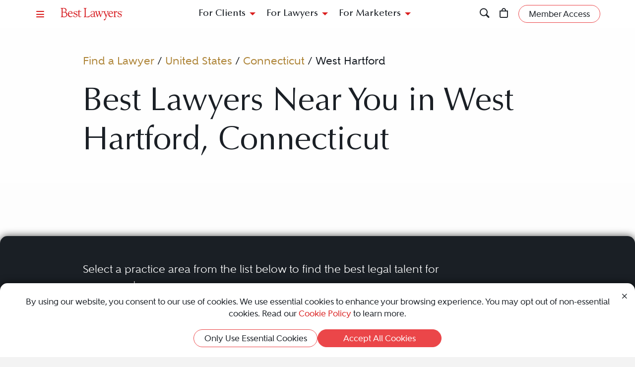

--- FILE ---
content_type: text/html; charset=utf-8
request_url: https://www.bestlawyers.com/united-states/connecticut/west-hartford
body_size: 18176
content:
<!DOCTYPE html><html lang=en class=k-webkit><head><meta charset=utf-8><meta name=viewport content="width=device-width, initial-scale=1"><meta name=description content="Best Lawyers provides a trusted directory of top legal professionals in West Hartford, Connecticut, United States. Whether you're a potential client or a legal professional, this is your resource to find the best legal expertise."><meta name=keywords content=",West HartfordLawyer,Lawyers,Attorney,Attorneys,United States,Connecticut"><meta property=og:site_name content="Best Lawyers"><meta property=og:title content="Best West Hartford, Connecticut Lawyers | Best West Hartford Attorneys Near Me"><meta property=og:description content="Best Lawyers provides a trusted directory of top legal professionals in West Hartford, Connecticut, United States. Whether you're a potential client or a legal professional, this is your resource to find the best legal expertise."><meta property=og:url content=https://www.bestlawyers.com/united-states/connecticut/west-hartford><meta property=og:image content=https://cdn.blrankings.com/best-lawyers/social/best-lawyers-share><meta property=og:type content=website><meta property=twitter:card content=summary_large_image><title>Best West Hartford, Connecticut Lawyers | Best West Hartford Attorneys Near Me</title><link rel=canonical href=https://www.bestlawyers.com/united-states/connecticut/west-hartford><link rel=preconnect href=https://cdn.blrankings.com crossorigin><link rel=preconnect href=https://js.monitor.azure.com crossorigin><link rel=preconnect href=https://maps.googleapis.com crossorigin><link rel=preconnect href=https://www.googletagmanager.com><link rel=preconnect href=https://connect.facebook.net><link rel=preconnect href=https://snap.licdn.com><link rel=preconnect href=https://px.ads.linkedin.com crossorigin><link rel=preconnect href=https://js.hubspot.com crossorigin><link rel=preconnect href=https://js.hscollectedforms.net crossorigin><link rel=preconnect href=https://js.hs-analytics.net><link rel=preconnect href=https://js.hs-banner.com><link rel=preload href=https://cdn.blrankings.com/shared/fonts/bootstrap-icons.woff2?24e3eb84d0bcaf83d77f904c78ac1f47 as=font crossorigin><link rel=preload href=https://cdn.blrankings.com/best-lawyers/static/fonts.min.css as=style crossorigin onload="this.onload=null;this.rel='stylesheet'"><noscript><link rel=preload href=https://cdn.blrankings.com/best-lawyers/static/fonts.min.css as=style><link rel=stylesheet href=https://cdn.blrankings.com/best-lawyers/static/fonts.min.css></noscript><style id=loadHidden>.load-hidden{visibility:hidden !important}</style><style id=pageLoadHidden>.page-load-hidden{visibility:hidden !important}</style><noscript><style>.load-hidden{visibility:visible !important}.page-load-hidden{visibility:visible !important}</style></noscript><script>function AssetStyleLoaded(event){event.target.onload=null;event.target.rel='stylesheet';event.target.setAttribute('data-preload-loaded',true);if(document.querySelector('#loadHidden')&&document.querySelectorAll('link[rel=preload][data-preload-loaded=false]').length==1){document.querySelector('#loadHidden').remove();}
if(document.querySelector('#pageLoadHidden')&&document.querySelectorAll('link[rel=preload][data-preload-loaded=false]').length==0){document.querySelector('#pageLoadHidden').remove();}}</script><noscript><link rel=preload href=https://cdn.blrankings.com/best-lawyers/static/libraries/css/library-bootstrap-icons-bundle.min.css as=style><link rel=stylesheet href=https://cdn.blrankings.com/best-lawyers/static/libraries/css/library-bootstrap-icons-bundle.min.css></noscript><link rel=preload href=https://cdn.blrankings.com/best-lawyers/static/libraries/css/library-bootstrap-icons-bundle.min.css as=style data-preload-loaded=false onload=AssetStyleLoaded(event)><noscript><link rel=preload href=https://cdn.blrankings.com/best-lawyers/static/libraries/css/library-kendojquery-common-bundle.min.css as=style><link rel=stylesheet href=https://cdn.blrankings.com/best-lawyers/static/libraries/css/library-kendojquery-common-bundle.min.css></noscript><link rel=preload href=https://cdn.blrankings.com/best-lawyers/static/libraries/css/library-kendojquery-common-bundle.min.css as=style data-preload-loaded=false onload=AssetStyleLoaded(event)><noscript><link rel=preload href=https://cdn.blrankings.com/best-lawyers/static/libraries/css/library-kendojquery-button-bundle.min.css as=style><link rel=stylesheet href=https://cdn.blrankings.com/best-lawyers/static/libraries/css/library-kendojquery-button-bundle.min.css></noscript><link rel=preload href=https://cdn.blrankings.com/best-lawyers/static/libraries/css/library-kendojquery-button-bundle.min.css as=style data-preload-loaded=false onload=AssetStyleLoaded(event)><noscript><link rel=preload href=https://cdn.blrankings.com/best-lawyers/static/libraries/css/library-kendojquery-dropdownlist-bundle.min.css as=style><link rel=stylesheet href=https://cdn.blrankings.com/best-lawyers/static/libraries/css/library-kendojquery-dropdownlist-bundle.min.css></noscript><link rel=preload href=https://cdn.blrankings.com/best-lawyers/static/libraries/css/library-kendojquery-dropdownlist-bundle.min.css as=style data-preload-loaded=false onload=AssetStyleLoaded(event)><noscript><link rel=preload href=https://cdn.blrankings.com/best-lawyers/static/libraries/css/library-kendojquery-list-bundle.min.css as=style><link rel=stylesheet href=https://cdn.blrankings.com/best-lawyers/static/libraries/css/library-kendojquery-list-bundle.min.css></noscript><link rel=preload href=https://cdn.blrankings.com/best-lawyers/static/libraries/css/library-kendojquery-list-bundle.min.css as=style data-preload-loaded=false onload=AssetStyleLoaded(event)><noscript><link rel=preload href=https://cdn.blrankings.com/best-lawyers/static/libraries/css/library-swiper-bundle.min.css as=style><link rel=stylesheet href=https://cdn.blrankings.com/best-lawyers/static/libraries/css/library-swiper-bundle.min.css></noscript><link rel=preload href=https://cdn.blrankings.com/best-lawyers/static/libraries/css/library-swiper-bundle.min.css as=style data-preload-loaded=false onload=AssetStyleLoaded(event)><noscript><link rel=preload href="/css/layout-libraries-page-bundle.min.css?q=bl-20260123-06-production" as=style><link rel=stylesheet href="/css/layout-libraries-page-bundle.min.css?q=bl-20260123-06-production"></noscript><link rel=preload href="/css/layout-libraries-page-bundle.min.css?q=bl-20260123-06-production" as=style data-preload-loaded=false onload=AssetStyleLoaded(event)><noscript><link rel=preload href="/css/layout-base-page-bundle.min.css?q=bl-20260123-06-production" as=style><link rel=stylesheet href="/css/layout-base-page-bundle.min.css?q=bl-20260123-06-production"></noscript><link rel=preload href="/css/layout-base-page-bundle.min.css?q=bl-20260123-06-production" as=style data-preload-loaded=false onload=AssetStyleLoaded(event)><noscript><link rel=preload href="/css/find-a-lawyer-index-page-bundle.min.css?q=bl-20260123-06-production" as=style><link rel=stylesheet href="/css/find-a-lawyer-index-page-bundle.min.css?q=bl-20260123-06-production"></noscript><link rel=preload href="/css/find-a-lawyer-index-page-bundle.min.css?q=bl-20260123-06-production" as=style data-preload-loaded=false onload=AssetStyleLoaded(event)><script>var azureInstrumentationKey='7d7ea3b8-0762-44a8-9c09-f818656740d0';</script><script src=/shared/libraries/azure/appInsights.min.js async defer></script><script>(function(w,d,s,l,i){w[l]=w[l]||[];w[l].push({'gtm.start':new Date().getTime(),event:'gtm.js'});var f=d.getElementsByTagName(s)[0],j=d.createElement(s),dl=l!='dataLayer'?'&l='+l:'';j.async=true;j.defer=true;j.src='https://www.googletagmanager.com/gtm.js?id='+i+dl;f.parentNode.insertBefore(j,f);})(window,document,'script','dataLayer','GTM-MJD358SN');</script><noscript><iframe src="https://www.googletagmanager.com/ns.html?id=GTM-MJD358SN" height=0 width=0 style=display:none;visibility:hidden></iframe></noscript><body class="d-print-block load-hidden"><noscript><div style="border:1px solid #AAAAAA;background:white;color:#AA0000;padding:1rem;margin-bottom:1rem">This website requires JavaScript in order to bring you the best user experience possible. Please <a rel=nofollow style=color:inherit;text-decoration:underline href=https://support.google.com/adsense/answer/12654 target=_blank>enable the use of scripts in your browser</a> and reload the page.</div></noscript><header id=bl-header class="sticky-top background-white px-indent is-top"><div class="navbar navbar-light py-2"><div class="d-flex align-items-center justify-content-between w-100"><button class="navbar-toggler border-0 rounded-0 p-0" type=button data-bs-toggle=offcanvas data-bs-target=#hamburgerMenu aria-controls=hamburgerMenu title=Menu> <span class="bi bi-list text-red"></span> </button><div class="ms-2 ms-sm-4 navbar-brand p-0 position-relative overflow-visible"><a href="/" class=d-block> <img class=img-fluid src=https://cdn.blrankings.com/best-lawyers/logos/best-lawyers.svg alt="Best Lawyers logo" width=125 height=25 oncontextmenu="return false"> </a></div><div class="d-flex align-items-center justify-content-end navbar-end-menu"><div id=headerMenu class="d-none d-lg-flex align-items-center justify-content-center gap-3 navbar-center-menu w-100 h7 mb-0"><button class="btn btn-link collapsed" type=button data-bs-toggle=collapse data-bs-target=#forClients aria-expanded=false aria-controls=forClients> For Clients </button> <button class="btn btn-link collapsed" type=button data-bs-toggle=collapse data-bs-target=#forLawyers aria-expanded=false aria-controls=forLawyers> For Lawyers </button> <button class="btn btn-link collapsed" type=button data-bs-toggle=collapse data-bs-target=#forMarketers aria-expanded=false aria-controls=forMarketers> For Marketers </button></div><div class="collapse multi-collapse flex-grow-1 position-relative h-100 d-block" id=searchCollapse>&nbsp;<div id=headerSearch class="fs-8 background-off-white rounded py-0 border-0 text-charcoal align-items-center justify-content-end"><span class="bi bi-search fs-7 d-none"></span> <input type=search id=header-search-query class="fs-8 background-transparent border-0 w-100 h-100" placeholder="Search for Lawyer or Firm by Name or Legal Issue" aria-label="Search lawyer, firm or legal topic in your area" autocomplete=off autocorrect=false> <button id=headerSearchHide class="background-transparent border-0 p-0" type=button data-bs-toggle=collapse data-bs-target=#searchCollapse aria-expanded=false aria-controls=searchCollapse title="Hide Search"> <span class="bi bi-x fs-5"></span> </button></div></div><button id=headerSearchShow class="d-inline-block background-transparent border-0 p-0" type=button data-bs-toggle=collapse data-bs-target=#searchCollapse aria-expanded=false aria-controls=searchCollapse title=Search> <span class="bi bi-search fs-7 text-red-hover"></span> </button> <a class="d-inline-block mx-3 position-relative" id=cart-header-link href=/store/publications-and-subscriptions data-user-authenticated=false title=Store> <span class="bi bi-bag fs-7 text-red-hover"></span> <span id=cartIndicator class="position-absolute translate-middle badge rounded-pill bg-danger d-none"> <span id=cartCount class="text-white d-inline-block py-0 px-1"></span> </span> </a><div id=accountMenu class="flex-shrink-0 d-flex align-items-center"><a class="btn rounded-pill px-3 py-1 fs-8 fw-600 border border-1 border-coral background-coral-hover text-charcoal text-white-hover account-link account-text" href=https://sso.bestlawyers.com/account/login title="Member Access"> <span>Member Access</span> </a> <a class="d-inline-block background-transparent border-0 p-0" href=https://sso.bestlawyers.com/account/login title="Member Access"> <span alt="Member Access" class="bi bi-person-circle fs-6 text-red-hover account-image"></span> </a></div></div></div></div><nav id=headerNavCollapse class="position-absolute start-0 w-100 fs-8 d-none d-lg-block" aria-label="Header Navigation"><div class="collapse multi-collapse background-white bs-bottom" id=forClients><div class="d-flex pt-2 pb-3 px-indent"><div class=flex-shrink-0><a class=mt-0 href=/find-a-lawyer>Find a Lawyer</a></div><div class="divider background-light-gray-1 ms-4 me-3 flex-grow-1 h-auto"></div><div class=flex-grow-1><div class=row><div class="col-6 col-xl-3 px-3">Legal Guides<hr><a href=https://www.bestlawyers.com/legal-guide/united-states/family-law title="Family Law"> Family Law </a> <a href=https://www.bestlawyers.com/legal-guide/united-states/criminal-law title="Criminal Law"> Criminal Law </a> <a href=https://www.bestlawyers.com/legal-guide/united-states/corporate-law-commercial-litigation title="Corporate Law &amp; Commercial Litigation"> Corporate Law &amp; Commercial Litigation </a> <a href=https://www.bestlawyers.com/legal-guide/united-states/injury-malpractice title="Injury &amp; Malpractice"> Injury &amp; Malpractice </a> <a href=https://www.bestlawyers.com/legal-guide/united-states/employment-law title="Employment Law"> Employment Law </a></div><div class="col-6 col-xl-3 px-3"><div class="d-flex justify-content-between align-items-baseline">Insights <a class="mt-0 fs-9 text-brighten-hover" href=/legal-insights> <span class="d-inline-flex align-items-center"> <span class="d-inline-block me-1">View All Insights</span> <span class="bi bi-chevron-right red-chevron text-coral fs-10 fw-600"></span> </span> </a></div><hr><a href=/legal-insights/results/trending>Trending Articles</a> <a href=/legal-insights/results/for-clients>Insights for Clients</a></div><div class="col-12 col-xl-6 mt-4 mt-xl-0 px-3"><div class="d-flex justify-content-between align-items-baseline">Publications <a class="mt-0 fs-9 text-brighten-hover" href=/publications> <span class="d-inline-flex align-items-center"> <span class="d-inline-block me-1">View All Publications</span> <span class="bi bi-chevron-right red-chevron text-coral fs-10 fw-600"></span> </span> </a></div><hr><div class=row><div class=col-6>Business Editions<div class=px-3><a href=https://www.bestlawyers.com/publications/litigation-2025 title="Litigation 2025"> Litigation 2025 </a> <a href=https://www.bestlawyers.com/publications/women-in-the-law-2025 title="Women in the Law 2025"> Women in the Law 2025 </a></div></div><div class=col-6>Regional Editions<div class=px-3><a href=https://www.bestlawyers.com/publications/canada-2026 title="Canada 2026"> Canada 2026 </a> <a href=https://www.bestlawyers.com/publications/new-york-area-2026 title="New York Area 2026"> New York Area 2026 </a> <a href=https://www.bestlawyers.com/publications/southern-california-2026 title="Southern California 2026"> Southern California 2026 </a> <a href=https://www.bestlawyers.com/publications/south-florida-2026 title="South Florida 2026"> South Florida 2026 </a> <a href=https://www.bestlawyers.com/publications/northern-california-2026 title="Northern California 2026"> Northern California 2026 </a></div></div></div></div></div></div></div></div><div class="collapse multi-collapse background-white bs-bottom" id=forLawyers><div class="d-flex pt-2 pb-3 px-indent"><div class=flex-shrink-0><a class="mt-0 text-gold-on-light" href=/nominate>Nominate a Lawyer</a> <a class=mt-4 href=/highlighted>Highlighted Firms & Lawyers</a> <a class=mt-4 href=/in-the-news>In the News</a> <a class=mt-4 href=/digital-marketing-platform>Grow Leads for Your Firm</a> <a class=mt-4 href=/ones-to-watch>Ones to Watch</a></div><div class="divider background-light-gray-1 ms-4 me-3 flex-grow-1 h-auto"></div><div class=flex-grow-1><div class=row><div class="col-6 col-xl-4 px-3"><div class="d-flex justify-content-between align-items-baseline">Insights <a class="mt-0 fs-9 text-brighten-hover" href=/legal-insights> <span class="d-inline-flex align-items-center"> <span class="d-inline-block me-1">View All Insights</span> <span class="bi bi-chevron-right red-chevron text-coral fs-10 fw-600"></span> </span> </a></div><hr><a href=/legal-insights/results/trending>Trending Articles</a> <a href=/legal-insights/results/for-lawyers>Insights for Lawyers</a></div></div></div></div></div><div class="collapse multi-collapse background-white bs-bottom" id=forMarketers><div class="d-flex pt-2 pb-3 px-indent"><div class="d-flex flex-column justify-content-between flex-shrink-0"><a class=mt-0 href=/digital-marketing-platform>Build Your Law Firm Brand</a> <a class=mt-4 href=/nominate>Nominate a Lawyer</a> <a class=mt-4 href=/methodology/publicizing-guidelines>Publicizing Guidelines</a> <a class=mt-4 href=/store/publications-and-subscriptions data-user-authenticated=false>Store</a></div><div class="divider background-light-gray-1 ms-4 me-3 flex-grow-1 h-auto"></div><div class=flex-grow-1><div class=row><div class="col-6 col-xl-4 px-3"><div class="d-flex justify-content-between align-items-baseline">Insights <a class="mt-0 fs-9 text-brighten-hover" href=/legal-insights> <span class="d-inline-flex align-items-center"> <span class="d-inline-block me-1">View All Insights</span> <span class="bi bi-chevron-right red-chevron text-coral fs-10 fw-600"></span> </span> </a></div><hr><a href=/legal-insights/results/trending>Trending Articles</a> <a href=/legal-insights/results/for-marketers>Insights for Marketers</a></div></div></div></div></div></nav></header><main class="container background-white-lg mb-n3 page-load-hidden" role=main><div class="container p-indent" data-practice-area-id=0><div class="row mb-3"><div class="col-12 col-sm-10 offset-sm-1"><ol id=breadcrumbs><li><li><a class="text-gold-on-light td-none td-underline-hover fw-600" href=/find-a-lawyer> Find a Lawyer </a><li><span>&nbsp;/&nbsp;</span><li><a class="text-gold-on-light td-none td-underline-hover fw-600" href=/united-states> United States </a><li><span>&nbsp;/&nbsp;</span><li><a class="text-gold-on-light td-none td-underline-hover fw-600" href=/united-states/connecticut> Connecticut </a><li><span>&nbsp;/&nbsp;</span><li><span class=fw-600>West Hartford</span></ol></div></div><div class=row><div class="col-12 col-sm-10 offset-sm-1 mb-5"><h1 class=mb-0>Best Lawyers Near You in West Hartford, Connecticut</h1><div class=mt-5></div></div></div></div><div class="container p-indent rounded-top mt-n3 position-relative tab-shadow background-charcoal text-white overflow-visible"><div class="row mb-3"><div class="col-12 col-sm-10 col-lg-8 offset-sm-1"><div class=row><div class=col-12><p>Select a practice area from the list below to find the best legal talent for your needs.<h2 class=mb-3>Practice Areas</h2><div class="column-1 column-sm-1 column-md-2 column-lg-3 column-xl-4 column-xxl-5"><a class="d-block text-gold td-none td-underline-hover dontsplit mb-3" href=/united-states/connecticut/west-hartford/antitrust-law> Antitrust Law </a> <a class="d-block text-gold td-none td-underline-hover dontsplit mb-3" href=/united-states/connecticut/west-hartford/appellate-practice> Appellate Practice </a> <a class="d-block text-gold td-none td-underline-hover dontsplit mb-3" href=/united-states/connecticut/west-hartford/bankruptcy-and-creditor-debtor-rights-insolvency-and-reorganization-law> Bankruptcy and Creditor Debtor Rights / Insolvency and Reorganization Law </a> <a class="d-block text-gold td-none td-underline-hover dontsplit mb-3" href=/united-states/connecticut/west-hartford/bet-the-company-litigation> Bet-the-Company Litigation </a> <a class="d-block text-gold td-none td-underline-hover dontsplit mb-3" href=/united-states/connecticut/west-hartford/commercial-litigation> Commercial Litigation </a> <a class="d-block text-gold td-none td-underline-hover dontsplit mb-3" href=/united-states/connecticut/west-hartford/corporate-law> Corporate Law </a> <a class="d-block text-gold td-none td-underline-hover dontsplit mb-3" href=/united-states/connecticut/west-hartford/criminal-defense-general-practice> Criminal Defense: General Practice </a> <a class="d-block text-gold td-none td-underline-hover dontsplit mb-3" href=/united-states/connecticut/west-hartford/criminal-defense-white-collar> Criminal Defense: White-Collar </a> <a class="d-block text-gold td-none td-underline-hover dontsplit mb-3" href=/united-states/connecticut/west-hartford/employee-benefits-erisa-law> Employee Benefits (ERISA) Law </a> <a class="d-block text-gold td-none td-underline-hover dontsplit mb-3" href=/united-states/connecticut/west-hartford/immigration-law> Immigration Law </a> <a class="d-block text-gold td-none td-underline-hover dontsplit mb-3" href=/united-states/connecticut/west-hartford/insurance-law> Insurance Law </a> <a class="d-block text-gold td-none td-underline-hover dontsplit mb-3" href=/united-states/connecticut/west-hartford/land-use-and-zoning-law> Land Use and Zoning Law </a> <a class="d-block text-gold td-none td-underline-hover dontsplit mb-3" href=/united-states/connecticut/west-hartford/legal-malpractice-law> Legal Malpractice Law </a> <a class="d-block text-gold td-none td-underline-hover dontsplit mb-3" href=/united-states/connecticut/west-hartford/litigation-antitrust> Litigation - Antitrust </a> <a class="d-block text-gold td-none td-underline-hover dontsplit mb-3" href=/united-states/connecticut/west-hartford/litigation-erisa> Litigation - ERISA </a> <a class="d-block text-gold td-none td-underline-hover dontsplit mb-3" href=/united-states/connecticut/west-hartford/litigation-insurance> Litigation - Insurance </a> <a class="d-block text-gold td-none td-underline-hover dontsplit mb-3" href=/united-states/connecticut/west-hartford/litigation-intellectual-property> Litigation - Intellectual Property </a> <a class="d-block text-gold td-none td-underline-hover dontsplit mb-3" href=/united-states/connecticut/west-hartford/litigation-regulatory-enforcement-sec-telecom-energy> Litigation - Regulatory Enforcement (SEC, Telecom, Energy) </a> <a class="d-block text-gold td-none td-underline-hover dontsplit mb-3" href=/united-states/connecticut/west-hartford/litigation-securities> Litigation - Securities </a> <a class="d-block text-gold td-none td-underline-hover dontsplit mb-3" href=/united-states/connecticut/west-hartford/litigation-trusts-and-estates> Litigation - Trusts and Estates </a> <a class="d-block text-gold td-none td-underline-hover dontsplit mb-3" href=/united-states/connecticut/west-hartford/mass-tort-litigation-class-actions-plaintiffs> Mass Tort Litigation / Class Actions - Plaintiffs </a> <a class="d-block text-gold td-none td-underline-hover dontsplit mb-3" href=/united-states/connecticut/west-hartford/mediation> Mediation </a> <a class="d-block text-gold td-none td-underline-hover dontsplit mb-3" href=/united-states/connecticut/west-hartford/medical-malpractice-law-plaintiffs> Medical Malpractice Law - Plaintiffs </a> <a class="d-block text-gold td-none td-underline-hover dontsplit mb-3" href=/united-states/connecticut/west-hartford/nonprofit-charities-law> Nonprofit / Charities Law </a> <a class="d-block text-gold td-none td-underline-hover dontsplit mb-3" href=/united-states/connecticut/west-hartford/patent-law> Patent Law </a> <a class="d-block text-gold td-none td-underline-hover dontsplit mb-3" href=/united-states/connecticut/west-hartford/personal-injury-litigation-plaintiffs> Personal Injury Litigation - Plaintiffs </a> <a class="d-block text-gold td-none td-underline-hover dontsplit mb-3" href=/united-states/connecticut/west-hartford/product-liability-litigation-plaintiffs> Product Liability Litigation - Plaintiffs </a> <a class="d-block text-gold td-none td-underline-hover dontsplit mb-3" href=/united-states/connecticut/west-hartford/real-estate-law> Real Estate Law </a> <a class="d-block text-gold td-none td-underline-hover dontsplit mb-3" href=/united-states/connecticut/west-hartford/reinsurance-law> Reinsurance Law </a> <a class="d-block text-gold td-none td-underline-hover dontsplit mb-3" href=/united-states/connecticut/west-hartford/tax-law> Tax Law </a> <a class="d-block text-gold td-none td-underline-hover dontsplit mb-3" href=/united-states/connecticut/west-hartford/trusts-and-estates> Trusts and Estates </a> <a class="d-block text-gold td-none td-underline-hover dontsplit mb-3" href=/united-states/connecticut/west-hartford/workers-compensation-law-claimants> Workers&#x27; Compensation Law - Claimants </a></div></div></div></div><div class="mt-5 col-12 col-sm-10 col-lg-3 col-xxxl-3 text-end offset-sm-1 offset-lg-0"><div class="py-4 px-3 rounded background-gold text-charcoal text-center"><p class="fw-500 fs-5 ctaBox">Lawyers who have a subscription to profiles appear first.<hr class="w-50 mx-auto"><p class="fw-600 fs-6">Would you like to claim your lawyer profile?</p><a class="td-none-hover td-underline text-charcoal" href=mailto:sales@bestlawyers.com>Contact Us</a></div></div></div><div class="row mb-5"><div class="col-12 col-sm-10 offset-sm-1"><div class="row flex-wrap justify-content-between align-items-center mb-4"><div class="col-12 col-xl-8"><div class="h2 mb-0">47 Results</div></div></div><div class="col-12 mt-3">Nearby Cities: <a class="text-gold td-none td-underline-hover" href=/united-states/connecticut/avon>Avon</a>, <a class="text-gold td-none td-underline-hover" href=/united-states/connecticut/bantam>Bantam</a>, <a class="text-gold td-none td-underline-hover" href=/united-states/connecticut/branford>Branford</a>, <a class="text-gold td-none td-underline-hover" href=/united-states/connecticut/bridgeport>Bridgeport</a>, <a class="text-gold td-none td-underline-hover" href=/united-states/connecticut/broad-brook>Broad Brook</a>, <a class="text-gold td-none td-underline-hover" href=/united-states/connecticut/brookfield>Brookfield</a>, <a class="text-gold td-none td-underline-hover" href=/united-states/connecticut/cheshire>Cheshire</a>, <a class="text-gold td-none td-underline-hover" href=/united-states/connecticut/chester>Chester</a>, <a class="text-gold td-none td-underline-hover" href=/united-states/connecticut/colchester>Colchester</a>, <a class="text-gold td-none td-underline-hover" href=/united-states/connecticut/cromwell>Cromwell</a>, <a class="text-gold td-none td-underline-hover" href=/united-states/connecticut/danbury>Danbury</a>, <a class="text-gold td-none td-underline-hover" href=/united-states/connecticut/east-hartford>East Hartford</a>, <a class="text-gold td-none td-underline-hover" href=/united-states/connecticut/east-haven>East Haven</a>, <a class="text-gold td-none td-underline-hover" href=/united-states/connecticut/essex>Essex</a>, <a class="text-gold td-none td-underline-hover" href=/united-states/connecticut/farmington>Farmington</a>, <a class="text-gold td-none td-underline-hover" href=/united-states/connecticut/glastonbury>Glastonbury</a>, <a class="text-gold td-none td-underline-hover" href=/united-states/connecticut/granby>Granby</a>, <a class="text-gold td-none td-underline-hover" href=/united-states/connecticut/groton>Groton</a>, <a class="text-gold td-none td-underline-hover" href=/united-states/connecticut/guilford>Guilford</a>, <a class="text-gold td-none td-underline-hover" href=/united-states/connecticut/hamden>Hamden</a>, <a class="text-gold td-none td-underline-hover" href=/united-states/connecticut/hartford>Hartford</a>, <a class="text-gold td-none td-underline-hover" href=/united-states/connecticut/lakeville>Lakeville</a>, <a class="text-gold td-none td-underline-hover" href=/united-states/connecticut/madison>Madison</a>, <a class="text-gold td-none td-underline-hover" href=/united-states/connecticut/manchester>Manchester</a>, <a class="text-gold td-none td-underline-hover" href=/united-states/connecticut/meriden>Meriden</a>, <a class="text-gold td-none td-underline-hover" href=/united-states/connecticut/middlebury>Middlebury</a>, <a class="text-gold td-none td-underline-hover" href=/united-states/connecticut/middletown>Middletown</a>, <a class="text-gold td-none td-underline-hover" href=/united-states/connecticut/milford>Milford</a>, <a class="text-gold td-none td-underline-hover" href=/united-states/connecticut/mystic>Mystic</a>, <a class="text-gold td-none td-underline-hover" href=/united-states/connecticut/naugatuck>Naugatuck</a>, <a class="text-gold td-none td-underline-hover" href=/united-states/connecticut/new-haven>New Haven</a>, <a class="text-gold td-none td-underline-hover" href=/united-states/connecticut/new-london>New London</a>, <a class="text-gold td-none td-underline-hover" href=/united-states/connecticut/new-milford>New Milford</a>, <a class="text-gold td-none td-underline-hover" href=/united-states/connecticut/newtown>Newtown</a>, <a class="text-gold td-none td-underline-hover" href=/united-states/connecticut/north-haven>North Haven</a>, <a class="text-gold td-none td-underline-hover" href=/united-states/connecticut/norwich>Norwich</a>, <a class="text-gold td-none td-underline-hover" href=/united-states/connecticut/old-saybrook>Old Saybrook</a>, <a class="text-gold td-none td-underline-hover" href=/united-states/connecticut/orange>Orange</a>, <a class="text-gold td-none td-underline-hover" href=/united-states/connecticut/rocky-hill>Rocky Hill</a>, <a class="text-gold td-none td-underline-hover" href=/united-states/connecticut/roxbury>Roxbury</a>, <a class="text-gold td-none td-underline-hover" href=/united-states/connecticut/sandy-hook>Sandy Hook</a>, <a class="text-gold td-none td-underline-hover" href=/united-states/connecticut/sharon>Sharon</a>, <a class="text-gold td-none td-underline-hover" href=/united-states/connecticut/shelton>Shelton</a>, <a class="text-gold td-none td-underline-hover" href=/united-states/connecticut/south-windsor>South Windsor</a>, <a class="text-gold td-none td-underline-hover" href=/united-states/connecticut/southbury>Southbury</a>, <a class="text-gold td-none td-underline-hover" href=/united-states/connecticut/stamford>Stamford</a>, <a class="text-gold td-none td-underline-hover" href=/united-states/connecticut/stratford>Stratford</a>, <a class="text-gold td-none td-underline-hover" href=/united-states/connecticut/taftville>Taftville</a>, <a class="text-gold td-none td-underline-hover" href=/united-states/connecticut/torrington>Torrington</a>, <a class="text-gold td-none td-underline-hover" href=/united-states/connecticut/trumbull>Trumbull</a>, <a class="text-gold td-none td-underline-hover" href=/united-states/connecticut/uncasville>Uncasville</a>, <a class="text-gold td-none td-underline-hover" href=/united-states/connecticut/vernon>Vernon</a>, <a class="text-gold td-none td-underline-hover" href=/united-states/connecticut/wallingford>Wallingford</a>, <a class="text-gold td-none td-underline-hover" href=/united-states/connecticut/waterbury>Waterbury</a>, <a class="text-gold td-none td-underline-hover" href=/united-states/connecticut/waterford>Waterford</a>, <a class="text-gold td-none td-underline-hover" href=/united-states/connecticut/watertown>Watertown</a>, <a class="text-gold td-none td-underline-hover" href=/united-states/connecticut/weatogue>Weatogue</a>, <a class="text-gold td-none td-underline-hover" href=/united-states/connecticut/west-haven>West Haven</a>, <a class="text-gold td-none td-underline-hover" href=/united-states/connecticut/wethersfield>Wethersfield</a>, <a class="text-gold td-none td-underline-hover" href=/united-states/connecticut/windsor>Windsor</a>, <a class="text-gold td-none td-underline-hover" href=/united-states/connecticut/woodbridge>Woodbridge</a>, <a class="text-gold td-none td-underline-hover" href=/united-states/connecticut/woodbury>Woodbury</a></div><div class=mt-4><div class=card-grid-wrapper id=grid_45264cae8a9949428035d8e0723db511 data-ajax-url="/findalawyer/getsearchresults?countryCode=US&amp;subnationalCode=CT&amp;city=West Hartford&amp;metroArea=Hartford&amp;practiceArea=" data-take=16 data-max=47 data-calculation=PageAndSize data-skip-query-key=skip data-take-query-key=take data-page-query-key=page data-per-page-query-key=per-page data-ajax-property-name=cards data-paging-active-classes="background-inherit border border-coral rounded-pill fs-8 fw-900 text-white text-darken-hover" data-paging-inactive-classes="background-inherit border-0 fs-8 fw-600 text-light-gray-1 text-darken-hover"><div class="card-loading-wrapper d-none p-5 justify-content-center"><div class="loading-circle-wrapper position-relative"><img class=loading-circle src=https://cdn.blrankings.com/best-lawyers/website/loading/loading-circle-red.svg alt="Spinning circle" height=200 width=200> <img class="loading-b position-absolute" src=https://cdn.blrankings.com/best-lawyers/website/loading/loading-b-red.svg alt="Big letter B" height=200 width=200></div></div><div class="card-grid d-flex flex-wrap w-100"><div class=card-scaler><div class="carousel slide card d-flex flex-column border-0 rounded text-charcoal background-transparent" data-bs-touch=false data-bs-interval=false data-bs-wrap=false><div class="carousel-indicators mb-2"><button type=button data-bs-target=#carousel data-bs-slide-to=0 class="carousel-control-indicators active rounded-circle border-0 text-darken-hover" aria-current=true aria-label=LawyerBasicInfo>•</button> <button type=button data-bs-target=#carousel data-bs-slide-to=1 class="carousel-control-indicators rounded-circle border-0 text-darken-hover" aria-current=true aria-label=LawyerBio>•</button> <button type=button data-bs-target=#carousel data-bs-slide-to=2 class="carousel-control-indicators rounded-circle border-0 text-darken-hover" aria-current=true aria-label=LawyerContact>•</button></div><div class=carousel-inner><div class="carousel-item active"><div class="card card-lawyer card-lawyer-basic-info card-lawyer-bl highlight d-flex flex-column border-0 rounded text-charcoal background-white-lg background-white-lg-highlighted-hover" data-traffic-id=211216 data-traffic-category=lawyer data-traffic-reported=false><div class="card-body d-flex flex-column p-3 text-center"><div class=position-relative><a class="ga-lawyer-card-click position-absolute top-0 left-0 h-100 w-100" href=/lawyers/christopher-m-houlihan/211216 aria-label="Christopher M. Houlihan's Lawyer Profile" onclick="dataLayer.push({'lawyerId':211216});dataLayer.push({'firmId':944});dataLayer.push({'hasPremierPlacement':false})"></a><div class="mb-2 d-flex justify-content-center"><object type=image/svg+xml class="bl-logo img-fluid lazy" data-src=https://cdn.blrankings.com/best-lawyers/logos/best-lawyers.svg alt="Best Lawyers logo" height=20 oncontextmenu="return false"></object></div><div class=mb-2><div class="d-inline-block mx-auto lawyer-image-circle"><img class="img-fluid rounded-circle lazyload" data-src="https://cdn.blrankings.com/best-lawyers/lawyer-images/christopher-m-houlihan-211216?t=2023081612253710" alt="Christopher M. Houlihan" width=75 height=75 oncontextmenu="return false"></div></div><div class="card-title h6 mb-0">Christopher M. Houlihan</div><hr class="border-top border-top-1 background-transparent border-red w-25 mx-auto mt-2 mb-1"></div><div class=card-truncate><div class="card-text fs-9"><a class="d-block py-1 text-charcoal td-none td-underline-hover firm-profile-link fw-800" href=/firms/riscassi-davis-pc/944/US>RisCassi &amp; Davis PC</a></div><div class="position-relative h-100"><a class="ga-lawyer-card-click text-charcoal td-none position-absolute top-0 left-0 h-100 w-100" href=/lawyers/christopher-m-houlihan/211216 aria-label="Christopher M. Houlihan's Lawyer Profile" onclick="dataLayer.push({'lawyerId':211216});dataLayer.push({'firmId':944});dataLayer.push({'hasPremierPlacement':false})"></a><div class="card-text fs-10 fw-600 mb-0">Recognized since 2021</div><div class="card-text fs-10 fw-600 mb-1">West Hartford, CT</div><div class=mb-1><div class="card-text fs-9 fw-800">Practice Areas</div><div class="card-text fs-10 fw-600">Medical Malpractice Law - Plaintiffs</div><div class="card-text fs-10 fw-600">Personal Injury Litigation - Plaintiffs</div><div class="card-text fs-10 fw-600">Product Liability Litigation - Plaintiffs</div></div></div></div></div></div></div><div class=carousel-item><div class="card card-lawyer card-lawyer-biography highlight d-flex flex-column border-0 rounded text-white background-dark-blue-gray background-dark-blue-gray-highlighted-hover"><div class="card-body p-3 text-center position-relative"><a class="ga-lawyer-card-click position-absolute top-0 left-0 h-100 w-100" href=/lawyers/christopher-m-houlihan/211216 aria-label="Christopher M. Houlihan's Lawyer Profile" onclick="dataLayer.push({'lawyerId':211216});dataLayer.push({'firmId':944});dataLayer.push({'hasPremierPlacement':false})"></a><div class="float-start ps-2"><img class="img-fluid rounded-circle lazyload" data-src="https://cdn.blrankings.com/best-lawyers/lawyer-images/christopher-m-houlihan-211216?t=2023081612253710" alt="Christopher M. Houlihan" width=43 height=43 oncontextmenu="return false"></div><div class="mt-1 mb-2"><object type=image/svg+xml class="bl-logo img-fluid me-img-shift lazy" data-src=https://cdn.blrankings.com/best-lawyers/logos/best-lawyers-white.svg alt="Best Lawyers logo" height=20 oncontextmenu="return false"></object></div><div class="card-title h6 mb-0">Christopher M. Houlihan</div><hr class="border-top border-top-1 background-transparent border-gold w-25 mx-auto my-2"><p class="card-text fs-8 text-start text-truncate px-2">Attorney Houlihan is a partner at RisCassi &amp; Davis, P.C. He has proven himself to be a tireless advocate for the rights of people who have been injured through no fault of their own. Chris represents individuals who have been injured by medical malpractice, motor vehicle accidents, dog attacks, slip and falls, defective products, and other complex catastrophic accidents. Additionally, Chris has helped spearhead the firm&rsquo;s product liability and mass tort practice. Attorney Houlihan h...</div></div></div><div class=carousel-item><div class="card card-lawyer card-lawyer-contact highlight d-flex flex-column border-0 rounded text-white background-coral background-coral-highlighted-hover"><div class="card-body d-flex flex-column p-3 text-center"><div class=position-relative><a class="ga-lawyer-card-click position-absolute top-0 left-0 h-100 w-100" href=/lawyers/christopher-m-houlihan/211216 aria-label="Christopher M. Houlihan's Lawyer Profile" onclick="dataLayer.push({'lawyerId':211216});dataLayer.push({'firmId':944});dataLayer.push({'hasPremierPlacement':false})"></a><div class="float-start ps-2"><img class="img-fluid rounded-circle lazyload" data-src="https://cdn.blrankings.com/best-lawyers/lawyer-images/christopher-m-houlihan-211216?t=2023081612253710" alt="Christopher M. Houlihan" width=43 height=43 oncontextmenu="return false"></div><div class="mt-1 mb-2"><object type=image/svg+xml class="bl-logo img-fluid me-img-shift lazy" data-src=https://cdn.blrankings.com/best-lawyers/logos/best-lawyers-white.svg alt="Best Lawyers logo" height=20 oncontextmenu="return false"></object></div><div class="card-title h6 mb-0">Christopher M. Houlihan</div><hr class="border-top border-top-1 background-transparent border-white w-25 mx-auto mt-2 mb-4"></div><div class=card-contact-icons><a class="background-white background-transparent-hover text-coral text-white-hover border border-1 border-transparent border-white-hover rounded-circle d-inline-flex justify-content-center align-items-center p-2 fs-7 mx-1 ga-lawyer-card-link" href="https://www.riscassi-davis.com/meet-your-team/christopher-m-houlihan/" target=_blank rel=noopener onclick="dataLayer.push({'lawyerId':211216});dataLayer.push({'firmId':944})"> <span class="bi bi-globe"></span> <span class=visually-hidden>Website</span> </a> <a class="background-white background-transparent-hover text-coral text-white-hover border border-1 border-transparent border-white-hover rounded-circle d-inline-flex justify-content-center align-items-center p-2 fs-7 mx-1" href=mailto:choulihan@riscassidavis.com> <span class="bi bi-envelope-fill"></span> <span class=visually-hidden>Email</span> </a> <a class="background-white background-transparent-hover text-coral text-white-hover border border-1 border-transparent border-white-hover rounded-circle d-inline-flex justify-content-center align-items-center p-2 fs-7 mx-1" href=https://www.google.com/maps/search/91+South+Main+Street+West+Hartford+CT+US target=_blank rel=noopener> <span class="bi bi-geo-alt-fill"></span> <span class=visually-hidden>Address</span> </a> <a class="background-white background-transparent-hover text-coral text-white-hover border border-1 border-transparent border-white-hover rounded-circle d-inline-flex justify-content-center align-items-center p-2 fs-7 mx-1 ga-lawyer-card-phone" href=tel:8605221196 onclick="dataLayer.push({'lawyerId':211216});dataLayer.push({'firmId':944})"> <span class="bi bi-telephone-fill"></span> <span class=visually-hidden>Phone Number</span> </a></div><div class="position-relative h-100"><a class="ga-lawyer-card-click position-absolute top-0 left-0 h-100 w-100" href=/lawyers/christopher-m-houlihan/211216 aria-label="Christopher M. Houlihan's Lawyer Profile" onclick="dataLayer.push({'lawyerId':211216});dataLayer.push({'firmId':944});dataLayer.push({'hasPremierPlacement':false})"></a></div></div></div></div></div><button class="carousel-control-prev text-darken-hover" type=button data-bs-target=#carousel data-bs-slide=prev aria-label="Previous Button"> <span class="bi bi-chevron-left fs-7 mb-1"></span> <span class=visually-hidden>Previous</span> </button> <button class="carousel-control-next text-darken-hover" type=button data-bs-target=#carousel data-bs-slide=next aria-label="Next Button"> <span class="bi bi-chevron-right fs-7 mb-1"></span> <span class=visually-hidden>Next</span> </button></div></div><div class=card-scaler><div class="carousel slide card d-flex flex-column border-0 rounded text-charcoal background-transparent" data-bs-touch=false data-bs-interval=false data-bs-wrap=false><div class="carousel-indicators mb-2"><button type=button data-bs-target=#carousel data-bs-slide-to=0 class="carousel-control-indicators active rounded-circle border-0 text-darken-hover" aria-current=true aria-label=LawyerBasicInfo>•</button> <button type=button data-bs-target=#carousel data-bs-slide-to=1 class="carousel-control-indicators rounded-circle border-0 text-darken-hover" aria-current=true aria-label=LawyerBio>•</button> <button type=button data-bs-target=#carousel data-bs-slide-to=2 class="carousel-control-indicators rounded-circle border-0 text-darken-hover" aria-current=true aria-label=LawyerContact>•</button></div><div class=carousel-inner><div class="carousel-item active"><div class="card card-lawyer card-lawyer-basic-info card-lawyer-bl highlight d-flex flex-column border-0 rounded text-charcoal background-white-lg background-white-lg-highlighted-hover" data-traffic-id=238215 data-traffic-category=lawyer data-traffic-reported=false><div class="card-body d-flex flex-column p-3 text-center"><div class=position-relative><a class="ga-lawyer-card-click position-absolute top-0 left-0 h-100 w-100" href=/lawyers/lincoln-woodard/238215 aria-label="Lincoln Woodard's Lawyer Profile" onclick="dataLayer.push({'lawyerId':238215});dataLayer.push({'firmId':69151});dataLayer.push({'hasPremierPlacement':false})"></a> <img class="img-fluid position-absolute top-0 left-0 lazyload" data-src=https://cdn.blrankings.com/best-lawyers/badge-images/loty-thumbnail-award-2026.png alt="Lawyer of the Year Badge" width=42 height=38 oncontextmenu="return false"><div class="mb-2 d-flex justify-content-center"><object type=image/svg+xml class="bl-logo img-fluid lazy" data-src=https://cdn.blrankings.com/best-lawyers/logos/best-lawyers.svg alt="Best Lawyers logo" height=20 oncontextmenu="return false"></object></div><div class=mb-2><div class="d-inline-block mx-auto lawyer-image-circle"><img class="img-fluid rounded-circle lazyload" data-src="https://cdn.blrankings.com/best-lawyers/lawyer-images/lincoln-woodard-238215?t=2021120811393103" alt="Lincoln Woodard" width=75 height=75 oncontextmenu="return false"></div></div><div class="card-title h6 mb-0">Lincoln Woodard</div><hr class="border-top border-top-1 background-transparent border-red w-25 mx-auto mt-2 mb-1"></div><div class=card-truncate><div class="card-text fs-9"><a class="d-block py-1 text-charcoal td-none td-underline-hover firm-profile-link fw-800" href=/firms/walsh-woodard-llc/69151/US>Walsh Woodard LLC</a></div><div class="position-relative h-100"><a class="ga-lawyer-card-click text-charcoal td-none position-absolute top-0 left-0 h-100 w-100" href=/lawyers/lincoln-woodard/238215 aria-label="Lincoln Woodard's Lawyer Profile" onclick="dataLayer.push({'lawyerId':238215});dataLayer.push({'firmId':69151});dataLayer.push({'hasPremierPlacement':false})"></a><div class="card-text fs-10 fw-600 mb-0">Recognized since 2019</div><div class="card-text fs-10 fw-600 mb-1">West Hartford, CT</div><div class=mb-1><div class="card-text fs-9 fw-800">Practice Areas</div><div class="card-text fs-10 fw-600">Medical Malpractice Law - Plaintiffs</div><div class="card-text fs-10 fw-600">Personal Injury Litigation - Plaintiffs</div></div></div></div></div></div></div><div class=carousel-item><div class="card card-lawyer card-lawyer-biography highlight d-flex flex-column border-0 rounded text-white background-dark-blue-gray background-dark-blue-gray-highlighted-hover"><div class="card-body p-3 text-center position-relative"><a class="ga-lawyer-card-click position-absolute top-0 left-0 h-100 w-100" href=/lawyers/lincoln-woodard/238215 aria-label="Lincoln Woodard's Lawyer Profile" onclick="dataLayer.push({'lawyerId':238215});dataLayer.push({'firmId':69151});dataLayer.push({'hasPremierPlacement':false})"></a><div class="float-start ps-2"><img class="img-fluid rounded-circle lazyload" data-src="https://cdn.blrankings.com/best-lawyers/lawyer-images/lincoln-woodard-238215?t=2021120811393103" alt="Lincoln Woodard" width=43 height=43 oncontextmenu="return false"></div><div class="mt-1 mb-2"><object type=image/svg+xml class="bl-logo img-fluid me-img-shift lazy" data-src=https://cdn.blrankings.com/best-lawyers/logos/best-lawyers-white.svg alt="Best Lawyers logo" height=20 oncontextmenu="return false"></object></div><div class="card-title h6 mb-0">Lincoln Woodard</div><hr class="border-top border-top-1 background-transparent border-gold w-25 mx-auto my-2"><p class="card-text fs-8 text-start text-truncate px-2">Lincoln Woodard is a top attorney recognized by Best Lawyers in the practice area(s) of Medical Malpractice Law - Plaintiffs and Personal Injury Litigation - Plaintiffs. Lincoln, who practices law in West Hartford, Connecticut, has been recognized since 2019. This recognition is based on an exhaustive peer-review survey, reflecting the high esteem in which Lincoln is held by other top lawyers in the same geographic and legal practice area.</div></div></div><div class=carousel-item><div class="card card-lawyer card-lawyer-contact highlight d-flex flex-column border-0 rounded text-white background-coral background-coral-highlighted-hover"><div class="card-body d-flex flex-column p-3 text-center"><div class=position-relative><a class="ga-lawyer-card-click position-absolute top-0 left-0 h-100 w-100" href=/lawyers/lincoln-woodard/238215 aria-label="Lincoln Woodard's Lawyer Profile" onclick="dataLayer.push({'lawyerId':238215});dataLayer.push({'firmId':69151});dataLayer.push({'hasPremierPlacement':false})"></a><div class="float-start ps-2"><img class="img-fluid rounded-circle lazyload" data-src="https://cdn.blrankings.com/best-lawyers/lawyer-images/lincoln-woodard-238215?t=2021120811393103" alt="Lincoln Woodard" width=43 height=43 oncontextmenu="return false"></div><div class="mt-1 mb-2"><object type=image/svg+xml class="bl-logo img-fluid me-img-shift lazy" data-src=https://cdn.blrankings.com/best-lawyers/logos/best-lawyers-white.svg alt="Best Lawyers logo" height=20 oncontextmenu="return false"></object></div><div class="card-title h6 mb-0">Lincoln Woodard</div><hr class="border-top border-top-1 background-transparent border-white w-25 mx-auto mt-2 mb-4"></div><div class=card-contact-icons><a class="background-white background-transparent-hover text-coral text-white-hover border border-1 border-transparent border-white-hover rounded-circle d-inline-flex justify-content-center align-items-center p-2 fs-7 mx-1 ga-lawyer-card-link" href="https://www.walshwoodard.com/attorney/lincoln-woodard/" target=_blank rel=noopener onclick="dataLayer.push({'lawyerId':238215});dataLayer.push({'firmId':69151})"> <span class="bi bi-globe"></span> <span class=visually-hidden>Website</span> </a> <a class="background-white background-transparent-hover text-coral text-white-hover border border-1 border-transparent border-white-hover rounded-circle d-inline-flex justify-content-center align-items-center p-2 fs-7 mx-1" href=https://www.google.com/maps/search/527+Prospect+Avenue+West+Hartford+CT+US target=_blank rel=noopener> <span class="bi bi-geo-alt-fill"></span> <span class=visually-hidden>Address</span> </a></div><div class="position-relative h-100"><a class="ga-lawyer-card-click position-absolute top-0 left-0 h-100 w-100" href=/lawyers/lincoln-woodard/238215 aria-label="Lincoln Woodard's Lawyer Profile" onclick="dataLayer.push({'lawyerId':238215});dataLayer.push({'firmId':69151});dataLayer.push({'hasPremierPlacement':false})"></a></div></div></div></div></div><button class="carousel-control-prev text-darken-hover" type=button data-bs-target=#carousel data-bs-slide=prev aria-label="Previous Button"> <span class="bi bi-chevron-left fs-7 mb-1"></span> <span class=visually-hidden>Previous</span> </button> <button class="carousel-control-next text-darken-hover" type=button data-bs-target=#carousel data-bs-slide=next aria-label="Next Button"> <span class="bi bi-chevron-right fs-7 mb-1"></span> <span class=visually-hidden>Next</span> </button></div></div><div class=card-scaler><div class="carousel slide card d-flex flex-column border-0 rounded text-charcoal background-transparent" data-bs-touch=false data-bs-interval=false data-bs-wrap=false><div class="carousel-indicators mb-2"><button type=button data-bs-target=#carousel data-bs-slide-to=0 class="carousel-control-indicators active rounded-circle border-0 text-darken-hover" aria-current=true aria-label=LawyerBasicInfo>•</button> <button type=button data-bs-target=#carousel data-bs-slide-to=1 class="carousel-control-indicators rounded-circle border-0 text-darken-hover" aria-current=true aria-label=LawyerBio>•</button> <button type=button data-bs-target=#carousel data-bs-slide-to=2 class="carousel-control-indicators rounded-circle border-0 text-darken-hover" aria-current=true aria-label=LawyerContact>•</button></div><div class=carousel-inner><div class="carousel-item active"><div class="card card-lawyer card-lawyer-basic-info card-lawyer-bl highlight d-flex flex-column border-0 rounded text-charcoal background-white-lg background-white-lg-highlighted-hover" data-traffic-id=163684 data-traffic-category=lawyer data-traffic-reported=false><div class="card-body d-flex flex-column p-3 text-center"><div class=position-relative><a class="ga-lawyer-card-click position-absolute top-0 left-0 h-100 w-100" href=/lawyers/andrew-s-andy-groher/163684 aria-label="Andrew S. Groher's Lawyer Profile" onclick="dataLayer.push({'lawyerId':163684});dataLayer.push({'firmId':944});dataLayer.push({'hasPremierPlacement':false})"></a><div class="mb-2 d-flex justify-content-center"><object type=image/svg+xml class="bl-logo img-fluid lazy" data-src=https://cdn.blrankings.com/best-lawyers/logos/best-lawyers.svg alt="Best Lawyers logo" height=20 oncontextmenu="return false"></object></div><div class=mb-2><div class="d-inline-block mx-auto lawyer-image-circle"><img class="img-fluid rounded-circle lazyload" data-src="https://cdn.blrankings.com/best-lawyers/lawyer-images/andrew-s-groher-163684?t=2021021119200021" alt="Andrew S. Groher" width=75 height=75 oncontextmenu="return false"></div></div><div class="card-title h6 mb-0">Andrew S. Groher</div><hr class="border-top border-top-1 background-transparent border-red w-25 mx-auto mt-2 mb-1"></div><div class=card-truncate><div class="card-text fs-9"><a class="d-block py-1 text-charcoal td-none td-underline-hover firm-profile-link fw-800" href=/firms/riscassi-davis-pc/944/US>RisCassi &amp; Davis PC</a></div><div class="position-relative h-100"><a class="ga-lawyer-card-click text-charcoal td-none position-absolute top-0 left-0 h-100 w-100" href=/lawyers/andrew-s-andy-groher/163684 aria-label="Andrew S. Groher's Lawyer Profile" onclick="dataLayer.push({'lawyerId':163684});dataLayer.push({'firmId':944});dataLayer.push({'hasPremierPlacement':false})"></a><div class="card-text fs-10 fw-600 mb-0">Recognized since 2014</div><div class="card-text fs-10 fw-600 mb-1">West Hartford, CT</div><div class=mb-1><div class="card-text fs-9 fw-800">Practice Areas</div><div class="card-text fs-10 fw-600">Medical Malpractice Law - Plaintiffs</div><div class="card-text fs-10 fw-600">Personal Injury Litigation - Plaintiffs</div><div class="card-text fs-10 fw-600">Product Liability Litigation - Plaintiffs</div></div></div></div></div></div></div><div class=carousel-item><div class="card card-lawyer card-lawyer-biography highlight d-flex flex-column border-0 rounded text-white background-dark-blue-gray background-dark-blue-gray-highlighted-hover"><div class="card-body p-3 text-center position-relative"><a class="ga-lawyer-card-click position-absolute top-0 left-0 h-100 w-100" href=/lawyers/andrew-s-andy-groher/163684 aria-label="Andrew S. Groher's Lawyer Profile" onclick="dataLayer.push({'lawyerId':163684});dataLayer.push({'firmId':944});dataLayer.push({'hasPremierPlacement':false})"></a><div class="float-start ps-2"><img class="img-fluid rounded-circle lazyload" data-src="https://cdn.blrankings.com/best-lawyers/lawyer-images/andrew-s-groher-163684?t=2021021119200021" alt="Andrew S. Groher" width=43 height=43 oncontextmenu="return false"></div><div class="mt-1 mb-2"><object type=image/svg+xml class="bl-logo img-fluid me-img-shift lazy" data-src=https://cdn.blrankings.com/best-lawyers/logos/best-lawyers-white.svg alt="Best Lawyers logo" height=20 oncontextmenu="return false"></object></div><div class="card-title h6 mb-0">Andrew S. Groher</div><hr class="border-top border-top-1 background-transparent border-gold w-25 mx-auto my-2"><p class="card-text fs-8 text-start text-truncate px-2">For more than 30 years, Andy has been representing people in Connecticut who have suffered life-changing events through no fault of their own. He has represented clients injured as a result of aviation accidents, catastrophic automobile and truck collisions, medical malpractice, defective products, including prescription and over the counter medications, premises liability and police misconduct. Over those years, Andy has tried numerous cases in State and Federal Court, obtaining multi-millio...</div></div></div><div class=carousel-item><div class="card card-lawyer card-lawyer-contact highlight d-flex flex-column border-0 rounded text-white background-coral background-coral-highlighted-hover"><div class="card-body d-flex flex-column p-3 text-center"><div class=position-relative><a class="ga-lawyer-card-click position-absolute top-0 left-0 h-100 w-100" href=/lawyers/andrew-s-andy-groher/163684 aria-label="Andrew S. Groher's Lawyer Profile" onclick="dataLayer.push({'lawyerId':163684});dataLayer.push({'firmId':944});dataLayer.push({'hasPremierPlacement':false})"></a><div class="float-start ps-2"><img class="img-fluid rounded-circle lazyload" data-src="https://cdn.blrankings.com/best-lawyers/lawyer-images/andrew-s-groher-163684?t=2021021119200021" alt="Andrew S. Groher" width=43 height=43 oncontextmenu="return false"></div><div class="mt-1 mb-2"><object type=image/svg+xml class="bl-logo img-fluid me-img-shift lazy" data-src=https://cdn.blrankings.com/best-lawyers/logos/best-lawyers-white.svg alt="Best Lawyers logo" height=20 oncontextmenu="return false"></object></div><div class="card-title h6 mb-0">Andrew S. Groher</div><hr class="border-top border-top-1 background-transparent border-white w-25 mx-auto mt-2 mb-4"></div><div class=card-contact-icons><a class="background-white background-transparent-hover text-coral text-white-hover border border-1 border-transparent border-white-hover rounded-circle d-inline-flex justify-content-center align-items-center p-2 fs-7 mx-1 ga-lawyer-card-link" href="https://www.riscassi-davis.com/meet-your-team/andrew-s-groher/" target=_blank rel=noopener onclick="dataLayer.push({'lawyerId':163684});dataLayer.push({'firmId':944})"> <span class="bi bi-globe"></span> <span class=visually-hidden>Website</span> </a> <a class="background-white background-transparent-hover text-coral text-white-hover border border-1 border-transparent border-white-hover rounded-circle d-inline-flex justify-content-center align-items-center p-2 fs-7 mx-1" href=mailto:agroher@riscassidavis.com> <span class="bi bi-envelope-fill"></span> <span class=visually-hidden>Email</span> </a> <a class="background-white background-transparent-hover text-coral text-white-hover border border-1 border-transparent border-white-hover rounded-circle d-inline-flex justify-content-center align-items-center p-2 fs-7 mx-1" href=https://www.google.com/maps/search/91+South+Main+Street+West+Hartford+CT+US target=_blank rel=noopener> <span class="bi bi-geo-alt-fill"></span> <span class=visually-hidden>Address</span> </a></div><div class="position-relative h-100"><a class="ga-lawyer-card-click position-absolute top-0 left-0 h-100 w-100" href=/lawyers/andrew-s-andy-groher/163684 aria-label="Andrew S. Groher's Lawyer Profile" onclick="dataLayer.push({'lawyerId':163684});dataLayer.push({'firmId':944});dataLayer.push({'hasPremierPlacement':false})"></a></div></div></div></div></div><button class="carousel-control-prev text-darken-hover" type=button data-bs-target=#carousel data-bs-slide=prev aria-label="Previous Button"> <span class="bi bi-chevron-left fs-7 mb-1"></span> <span class=visually-hidden>Previous</span> </button> <button class="carousel-control-next text-darken-hover" type=button data-bs-target=#carousel data-bs-slide=next aria-label="Next Button"> <span class="bi bi-chevron-right fs-7 mb-1"></span> <span class=visually-hidden>Next</span> </button></div></div><div class=card-scaler><div class="carousel slide card d-flex flex-column border-0 rounded text-charcoal background-transparent" data-bs-touch=false data-bs-interval=false data-bs-wrap=false><div class="carousel-indicators mb-2"><button type=button data-bs-target=#carousel data-bs-slide-to=0 class="carousel-control-indicators active rounded-circle border-0 text-darken-hover" aria-current=true aria-label=LawyerBasicInfo>•</button> <button type=button data-bs-target=#carousel data-bs-slide-to=1 class="carousel-control-indicators rounded-circle border-0 text-darken-hover" aria-current=true aria-label=LawyerBio>•</button> <button type=button data-bs-target=#carousel data-bs-slide-to=2 class="carousel-control-indicators rounded-circle border-0 text-darken-hover" aria-current=true aria-label=LawyerContact>•</button></div><div class=carousel-inner><div class="carousel-item active"><div class="card card-lawyer card-lawyer-basic-info card-lawyer-bl highlight d-flex flex-column border-0 rounded text-charcoal background-white-lg background-white-lg-highlighted-hover" data-traffic-id=345263 data-traffic-category=lawyer data-traffic-reported=false><div class="card-body d-flex flex-column p-3 text-center"><div class=position-relative><a class="ga-lawyer-card-click position-absolute top-0 left-0 h-100 w-100" href=/lawyers/marc-t-finer/345263 aria-label="Marc T. Finer's Lawyer Profile" onclick="dataLayer.push({'lawyerId':345263});dataLayer.push({'firmId':1025});dataLayer.push({'hasPremierPlacement':false})"></a><div class="mb-2 d-flex justify-content-center"><object type=image/svg+xml class="bl-logo img-fluid lazy" data-src=https://cdn.blrankings.com/best-lawyers/logos/best-lawyers.svg alt="Best Lawyers logo" height=20 oncontextmenu="return false"></object></div><div class=mb-2><span class="d-inline-flex lawyer-image-circle justify-content-center align-items-center rounded-circle background-coral text-white fs-6 fw-700 ls-loose">MF</span></div><div class="card-title h6 mb-0">Marc T. Finer</div><hr class="border-top border-top-1 background-transparent border-red w-25 mx-auto mt-2 mb-1"></div><div class=card-truncate><div class="card-text fs-9"><a class="d-block py-1 text-charcoal td-none td-underline-hover firm-profile-link fw-800" href=/firms/cummings-lockwood-llc/1025/US>Cummings &amp; Lockwood LLC</a></div><div class="position-relative h-100"><a class="ga-lawyer-card-click text-charcoal td-none position-absolute top-0 left-0 h-100 w-100" href=/lawyers/marc-t-finer/345263 aria-label="Marc T. Finer's Lawyer Profile" onclick="dataLayer.push({'lawyerId':345263});dataLayer.push({'firmId':1025});dataLayer.push({'hasPremierPlacement':false})"></a><div class="card-text fs-10 fw-600 mb-0">Recognized since 2026</div><div class="card-text fs-10 fw-600 mb-1">West Hartford, CT</div><div class=mb-1><div class="card-text fs-9 fw-800">Practice Areas</div><div class="card-text fs-10 fw-600">Tax Law</div></div></div></div></div></div></div><div class=carousel-item><div class="card card-lawyer card-lawyer-biography highlight d-flex flex-column border-0 rounded text-white background-dark-blue-gray background-dark-blue-gray-highlighted-hover"><div class="card-body p-3 text-center position-relative"><a class="ga-lawyer-card-click position-absolute top-0 left-0 h-100 w-100" href=/lawyers/marc-t-finer/345263 aria-label="Marc T. Finer's Lawyer Profile" onclick="dataLayer.push({'lawyerId':345263});dataLayer.push({'firmId':1025});dataLayer.push({'hasPremierPlacement':false})"></a><div class="float-start ps-2"><span class="d-inline-flex justify-content-center align-items-center rounded-circle background-coral text-white fs-7 fw-700 ls-loose">MF</span></div><div class="mt-1 mb-2"><object type=image/svg+xml class="bl-logo img-fluid me-img-shift lazy" data-src=https://cdn.blrankings.com/best-lawyers/logos/best-lawyers-white.svg alt="Best Lawyers logo" height=20 oncontextmenu="return false"></object></div><div class="card-title h6 mb-0">Marc T. Finer</div><hr class="border-top border-top-1 background-transparent border-gold w-25 mx-auto my-2"><p class="card-text fs-8 text-start text-truncate px-2">Marc T. Finer is a top attorney recognized by Best Lawyers in the practice area(s) of Tax Law. Marc T., who practices law in West Hartford, Connecticut, has been recognized since 2026. This recognition is based on an exhaustive peer-review survey, reflecting the high esteem in which Marc T. is held by other top lawyers in the same geographic and legal practice area.</div></div></div><div class=carousel-item><div class="card card-lawyer card-lawyer-contact highlight d-flex flex-column border-0 rounded text-white background-coral background-coral-highlighted-hover"><div class="card-body d-flex flex-column p-3 text-center"><div class=position-relative><a class="ga-lawyer-card-click position-absolute top-0 left-0 h-100 w-100" href=/lawyers/marc-t-finer/345263 aria-label="Marc T. Finer's Lawyer Profile" onclick="dataLayer.push({'lawyerId':345263});dataLayer.push({'firmId':1025});dataLayer.push({'hasPremierPlacement':false})"></a><div class="float-start ps-2"><span class="d-inline-flex justify-content-center align-items-center rounded-circle border border-1 border-white background-coral text-white fs-7 fw-700 ls-loose">MF</span></div><div class="mt-1 mb-2"><object type=image/svg+xml class="bl-logo img-fluid me-img-shift lazy" data-src=https://cdn.blrankings.com/best-lawyers/logos/best-lawyers-white.svg alt="Best Lawyers logo" height=20 oncontextmenu="return false"></object></div><div class="card-title h6 mb-0">Marc T. Finer</div><hr class="border-top border-top-1 background-transparent border-white w-25 mx-auto mt-2 mb-4"></div><div class=card-contact-icons><a class="background-white background-transparent-hover text-coral text-white-hover border border-1 border-transparent border-white-hover rounded-circle d-inline-flex justify-content-center align-items-center p-2 fs-7 mx-1 ga-lawyer-card-link" href=https://www.cl-law.com/professionals/marc-t-finer target=_blank rel=noopener onclick="dataLayer.push({'lawyerId':345263});dataLayer.push({'firmId':1025})"> <span class="bi bi-globe"></span> <span class=visually-hidden>Website</span> </a> <a class="background-white background-transparent-hover text-coral text-white-hover border border-1 border-transparent border-white-hover rounded-circle d-inline-flex justify-content-center align-items-center p-2 fs-7 mx-1" href=https://www.google.com/maps/search/Blue+Back+Square%2c+Suite+400+75+Isham+Road+West+Hartford+CT+US target=_blank rel=noopener> <span class="bi bi-geo-alt-fill"></span> <span class=visually-hidden>Address</span> </a></div><div class="position-relative h-100"><a class="ga-lawyer-card-click position-absolute top-0 left-0 h-100 w-100" href=/lawyers/marc-t-finer/345263 aria-label="Marc T. Finer's Lawyer Profile" onclick="dataLayer.push({'lawyerId':345263});dataLayer.push({'firmId':1025});dataLayer.push({'hasPremierPlacement':false})"></a></div></div></div></div></div><button class="carousel-control-prev text-darken-hover" type=button data-bs-target=#carousel data-bs-slide=prev aria-label="Previous Button"> <span class="bi bi-chevron-left fs-7 mb-1"></span> <span class=visually-hidden>Previous</span> </button> <button class="carousel-control-next text-darken-hover" type=button data-bs-target=#carousel data-bs-slide=next aria-label="Next Button"> <span class="bi bi-chevron-right fs-7 mb-1"></span> <span class=visually-hidden>Next</span> </button></div></div><div class=card-scaler><div class="carousel slide card d-flex flex-column border-0 rounded text-charcoal background-transparent" data-bs-touch=false data-bs-interval=false data-bs-wrap=false><div class="carousel-indicators mb-2"><button type=button data-bs-target=#carousel data-bs-slide-to=0 class="carousel-control-indicators active rounded-circle border-0 text-darken-hover" aria-current=true aria-label=LawyerBasicInfo>•</button> <button type=button data-bs-target=#carousel data-bs-slide-to=1 class="carousel-control-indicators rounded-circle border-0 text-darken-hover" aria-current=true aria-label=LawyerBio>•</button> <button type=button data-bs-target=#carousel data-bs-slide-to=2 class="carousel-control-indicators rounded-circle border-0 text-darken-hover" aria-current=true aria-label=LawyerContact>•</button></div><div class=carousel-inner><div class="carousel-item active"><div class="card card-lawyer card-lawyer-basic-info card-lawyer-bl highlight d-flex flex-column border-0 rounded text-charcoal background-white-lg background-white-lg-highlighted-hover" data-traffic-id=221672 data-traffic-category=lawyer data-traffic-reported=false><div class="card-body d-flex flex-column p-3 text-center"><div class=position-relative><a class="ga-lawyer-card-click position-absolute top-0 left-0 h-100 w-100" href=/lawyers/caroline-demirs-calio/221672 aria-label="Caroline Demirs Calio's Lawyer Profile" onclick="dataLayer.push({'lawyerId':221672});dataLayer.push({'firmId':1025});dataLayer.push({'hasPremierPlacement':false})"></a><div class="mb-2 d-flex justify-content-center"><object type=image/svg+xml class="bl-logo img-fluid lazy" data-src=https://cdn.blrankings.com/best-lawyers/logos/best-lawyers.svg alt="Best Lawyers logo" height=20 oncontextmenu="return false"></object></div><div class=mb-2><div class="d-inline-block mx-auto lawyer-image-circle"><img class="img-fluid rounded-circle lazyload" data-src="https://cdn.blrankings.com/best-lawyers/lawyer-images/caroline-demirs-calio-221672?t=2023040312543169" alt="Caroline Demirs Calio" width=75 height=75 oncontextmenu="return false"></div></div><div class="card-title h6 mb-0">Caroline Demirs Calio</div><hr class="border-top border-top-1 background-transparent border-red w-25 mx-auto mt-2 mb-1"></div><div class=card-truncate><div class="card-text fs-9"><a class="d-block py-1 text-charcoal td-none td-underline-hover firm-profile-link fw-800" href=/firms/cummings-lockwood-llc/1025/US>Cummings &amp; Lockwood LLC</a></div><div class="position-relative h-100"><a class="ga-lawyer-card-click text-charcoal td-none position-absolute top-0 left-0 h-100 w-100" href=/lawyers/caroline-demirs-calio/221672 aria-label="Caroline Demirs Calio's Lawyer Profile" onclick="dataLayer.push({'lawyerId':221672});dataLayer.push({'firmId':1025});dataLayer.push({'hasPremierPlacement':false})"></a><div class="card-text fs-10 fw-600 mb-0">Recognized since 2018</div><div class="card-text fs-10 fw-600 mb-1">West Hartford, CT</div><div class=mb-1><div class="card-text fs-9 fw-800">Practice Areas</div><div class="card-text fs-10 fw-600">Trusts and Estates</div></div></div></div></div></div></div><div class=carousel-item><div class="card card-lawyer card-lawyer-biography highlight d-flex flex-column border-0 rounded text-white background-dark-blue-gray background-dark-blue-gray-highlighted-hover"><div class="card-body p-3 text-center position-relative"><a class="ga-lawyer-card-click position-absolute top-0 left-0 h-100 w-100" href=/lawyers/caroline-demirs-calio/221672 aria-label="Caroline Demirs Calio's Lawyer Profile" onclick="dataLayer.push({'lawyerId':221672});dataLayer.push({'firmId':1025});dataLayer.push({'hasPremierPlacement':false})"></a><div class="float-start ps-2"><img class="img-fluid rounded-circle lazyload" data-src="https://cdn.blrankings.com/best-lawyers/lawyer-images/caroline-demirs-calio-221672?t=2023040312543169" alt="Caroline Demirs Calio" width=43 height=43 oncontextmenu="return false"></div><div class="mt-1 mb-2"><object type=image/svg+xml class="bl-logo img-fluid me-img-shift lazy" data-src=https://cdn.blrankings.com/best-lawyers/logos/best-lawyers-white.svg alt="Best Lawyers logo" height=20 oncontextmenu="return false"></object></div><div class="card-title h6 mb-0">Caroline Demirs Calio</div><hr class="border-top border-top-1 background-transparent border-gold w-25 mx-auto my-2"><p class="card-text fs-8 text-start text-truncate px-2">Caroline Demirs Calio is a Principal in Cummings &amp; Lockwood's Private Clients Group and is based in the West Hartford office. She practices in the areas of estate and gift tax planning, asset protection, estate settlement and trust administration. In addition, Caroline advises closely-held business owners on succession planning issues and various general corporate matters. She also has experience serving as an Executor and Trustee. Prior to joining Cummings &amp; Lockwood, Caroline worked...</div></div></div><div class=carousel-item><div class="card card-lawyer card-lawyer-contact highlight d-flex flex-column border-0 rounded text-white background-coral background-coral-highlighted-hover"><div class="card-body d-flex flex-column p-3 text-center"><div class=position-relative><a class="ga-lawyer-card-click position-absolute top-0 left-0 h-100 w-100" href=/lawyers/caroline-demirs-calio/221672 aria-label="Caroline Demirs Calio's Lawyer Profile" onclick="dataLayer.push({'lawyerId':221672});dataLayer.push({'firmId':1025});dataLayer.push({'hasPremierPlacement':false})"></a><div class="float-start ps-2"><img class="img-fluid rounded-circle lazyload" data-src="https://cdn.blrankings.com/best-lawyers/lawyer-images/caroline-demirs-calio-221672?t=2023040312543169" alt="Caroline Demirs Calio" width=43 height=43 oncontextmenu="return false"></div><div class="mt-1 mb-2"><object type=image/svg+xml class="bl-logo img-fluid me-img-shift lazy" data-src=https://cdn.blrankings.com/best-lawyers/logos/best-lawyers-white.svg alt="Best Lawyers logo" height=20 oncontextmenu="return false"></object></div><div class="card-title h6 mb-0">Caroline Demirs Calio</div><hr class="border-top border-top-1 background-transparent border-white w-25 mx-auto mt-2 mb-4"></div><div class=card-contact-icons><a class="background-white background-transparent-hover text-coral text-white-hover border border-1 border-transparent border-white-hover rounded-circle d-inline-flex justify-content-center align-items-center p-2 fs-7 mx-1 ga-lawyer-card-link" href=https://www.cl-law.com/professionals/caroline-demirs-calio target=_blank rel=noopener onclick="dataLayer.push({'lawyerId':221672});dataLayer.push({'firmId':1025})"> <span class="bi bi-globe"></span> <span class=visually-hidden>Website</span> </a> <a class="background-white background-transparent-hover text-coral text-white-hover border border-1 border-transparent border-white-hover rounded-circle d-inline-flex justify-content-center align-items-center p-2 fs-7 mx-1" href=mailto:ccalio@cl-law.com> <span class="bi bi-envelope-fill"></span> <span class=visually-hidden>Email</span> </a> <a class="background-white background-transparent-hover text-coral text-white-hover border border-1 border-transparent border-white-hover rounded-circle d-inline-flex justify-content-center align-items-center p-2 fs-7 mx-1" href=https://www.google.com/maps/search/Blue+Back+Square%2c+Suite+400+75+Isham+Road+West+Hartford+CT+US target=_blank rel=noopener> <span class="bi bi-geo-alt-fill"></span> <span class=visually-hidden>Address</span> </a></div><div class="position-relative h-100"><a class="ga-lawyer-card-click position-absolute top-0 left-0 h-100 w-100" href=/lawyers/caroline-demirs-calio/221672 aria-label="Caroline Demirs Calio's Lawyer Profile" onclick="dataLayer.push({'lawyerId':221672});dataLayer.push({'firmId':1025});dataLayer.push({'hasPremierPlacement':false})"></a></div></div></div></div></div><button class="carousel-control-prev text-darken-hover" type=button data-bs-target=#carousel data-bs-slide=prev aria-label="Previous Button"> <span class="bi bi-chevron-left fs-7 mb-1"></span> <span class=visually-hidden>Previous</span> </button> <button class="carousel-control-next text-darken-hover" type=button data-bs-target=#carousel data-bs-slide=next aria-label="Next Button"> <span class="bi bi-chevron-right fs-7 mb-1"></span> <span class=visually-hidden>Next</span> </button></div></div><div class=card-scaler><div class="carousel slide card d-flex flex-column border-0 rounded text-charcoal background-transparent" data-bs-touch=false data-bs-interval=false data-bs-wrap=false><div class="carousel-indicators mb-2"><button type=button data-bs-target=#carousel data-bs-slide-to=0 class="carousel-control-indicators active rounded-circle border-0 text-darken-hover" aria-current=true aria-label=LawyerBasicInfo>•</button> <button type=button data-bs-target=#carousel data-bs-slide-to=1 class="carousel-control-indicators rounded-circle border-0 text-darken-hover" aria-current=true aria-label=LawyerBio>•</button> <button type=button data-bs-target=#carousel data-bs-slide-to=2 class="carousel-control-indicators rounded-circle border-0 text-darken-hover" aria-current=true aria-label=LawyerContact>•</button></div><div class=carousel-inner><div class="carousel-item active"><div class="card card-lawyer card-lawyer-basic-info card-lawyer-bl highlight d-flex flex-column border-0 rounded text-charcoal background-white-lg background-white-lg-highlighted-hover" data-traffic-id=1104 data-traffic-category=lawyer data-traffic-reported=false><div class="card-body d-flex flex-column p-3 text-center"><div class=position-relative><a class="ga-lawyer-card-click position-absolute top-0 left-0 h-100 w-100" href=/lawyers/paul-l-bourdeau/1104 aria-label="Paul L. Bourdeau's Lawyer Profile" onclick="dataLayer.push({'lawyerId':1104});dataLayer.push({'firmId':1025});dataLayer.push({'hasPremierPlacement':false})"></a><div class="mb-2 d-flex justify-content-center"><object type=image/svg+xml class="bl-logo img-fluid lazy" data-src=https://cdn.blrankings.com/best-lawyers/logos/best-lawyers.svg alt="Best Lawyers logo" height=20 oncontextmenu="return false"></object></div><div class=mb-2><div class="d-inline-block mx-auto lawyer-image-circle"><img class="img-fluid rounded-circle lazyload" data-src="https://cdn.blrankings.com/best-lawyers/lawyer-images/paul-l-bourdeau-1104?t=2023032220231635" alt="Paul L. Bourdeau" width=75 height=75 oncontextmenu="return false"></div></div><div class="card-title h6 mb-0">Paul L. Bourdeau</div><hr class="border-top border-top-1 background-transparent border-red w-25 mx-auto mt-2 mb-1"></div><div class=card-truncate><div class="card-text fs-9"><a class="d-block py-1 text-charcoal td-none td-underline-hover firm-profile-link fw-800" href=/firms/cummings-lockwood-llc/1025/US>Cummings &amp; Lockwood LLC</a></div><div class="position-relative h-100"><a class="ga-lawyer-card-click text-charcoal td-none position-absolute top-0 left-0 h-100 w-100" href=/lawyers/paul-l-bourdeau/1104 aria-label="Paul L. Bourdeau's Lawyer Profile" onclick="dataLayer.push({'lawyerId':1104});dataLayer.push({'firmId':1025});dataLayer.push({'hasPremierPlacement':false})"></a><div class="card-text fs-10 fw-600 mb-0">Recognized since 1991</div><div class="card-text fs-10 fw-600 mb-1">West Hartford, CT</div><div class=mb-1><div class="card-text fs-9 fw-800">Practice Areas</div><div class="card-text fs-10 fw-600">Trusts and Estates</div></div></div></div></div></div></div><div class=carousel-item><div class="card card-lawyer card-lawyer-biography highlight d-flex flex-column border-0 rounded text-white background-dark-blue-gray background-dark-blue-gray-highlighted-hover"><div class="card-body p-3 text-center position-relative"><a class="ga-lawyer-card-click position-absolute top-0 left-0 h-100 w-100" href=/lawyers/paul-l-bourdeau/1104 aria-label="Paul L. Bourdeau's Lawyer Profile" onclick="dataLayer.push({'lawyerId':1104});dataLayer.push({'firmId':1025});dataLayer.push({'hasPremierPlacement':false})"></a><div class="float-start ps-2"><img class="img-fluid rounded-circle lazyload" data-src="https://cdn.blrankings.com/best-lawyers/lawyer-images/paul-l-bourdeau-1104?t=2023032220231635" alt="Paul L. Bourdeau" width=43 height=43 oncontextmenu="return false"></div><div class="mt-1 mb-2"><object type=image/svg+xml class="bl-logo img-fluid me-img-shift lazy" data-src=https://cdn.blrankings.com/best-lawyers/logos/best-lawyers-white.svg alt="Best Lawyers logo" height=20 oncontextmenu="return false"></object></div><div class="card-title h6 mb-0">Paul L. Bourdeau</div><hr class="border-top border-top-1 background-transparent border-gold w-25 mx-auto my-2"><p class="card-text fs-8 text-start text-truncate px-2">Paul L. Bourdeau is a Principal in Cummings &amp; Lockwood's Private Clients Group and is based in the West Hartford office. He joined the Firm in 1980 and was the founder of the West Hartford office. Paul advises clients in the areas of estate planning, tax efficient wealth transfer, estate settlement, trust administration, business succession planning, taxation and charitable giving. In addition, he has extensive experience serving as an Executor and Trustee. His clients include corporate e...</div></div></div><div class=carousel-item><div class="card card-lawyer card-lawyer-contact highlight d-flex flex-column border-0 rounded text-white background-coral background-coral-highlighted-hover"><div class="card-body d-flex flex-column p-3 text-center"><div class=position-relative><a class="ga-lawyer-card-click position-absolute top-0 left-0 h-100 w-100" href=/lawyers/paul-l-bourdeau/1104 aria-label="Paul L. Bourdeau's Lawyer Profile" onclick="dataLayer.push({'lawyerId':1104});dataLayer.push({'firmId':1025});dataLayer.push({'hasPremierPlacement':false})"></a><div class="float-start ps-2"><img class="img-fluid rounded-circle lazyload" data-src="https://cdn.blrankings.com/best-lawyers/lawyer-images/paul-l-bourdeau-1104?t=2023032220231635" alt="Paul L. Bourdeau" width=43 height=43 oncontextmenu="return false"></div><div class="mt-1 mb-2"><object type=image/svg+xml class="bl-logo img-fluid me-img-shift lazy" data-src=https://cdn.blrankings.com/best-lawyers/logos/best-lawyers-white.svg alt="Best Lawyers logo" height=20 oncontextmenu="return false"></object></div><div class="card-title h6 mb-0">Paul L. Bourdeau</div><hr class="border-top border-top-1 background-transparent border-white w-25 mx-auto mt-2 mb-4"></div><div class=card-contact-icons><a class="background-white background-transparent-hover text-coral text-white-hover border border-1 border-transparent border-white-hover rounded-circle d-inline-flex justify-content-center align-items-center p-2 fs-7 mx-1 ga-lawyer-card-link" href=http://www.cl-law.com/professionals/paul-l-bourdeau target=_blank rel=noopener onclick="dataLayer.push({'lawyerId':1104});dataLayer.push({'firmId':1025})"> <span class="bi bi-globe"></span> <span class=visually-hidden>Website</span> </a> <a class="background-white background-transparent-hover text-coral text-white-hover border border-1 border-transparent border-white-hover rounded-circle d-inline-flex justify-content-center align-items-center p-2 fs-7 mx-1" href=mailto:pbourdeau@cl-law.com> <span class="bi bi-envelope-fill"></span> <span class=visually-hidden>Email</span> </a> <a class="background-white background-transparent-hover text-coral text-white-hover border border-1 border-transparent border-white-hover rounded-circle d-inline-flex justify-content-center align-items-center p-2 fs-7 mx-1" href=https://www.google.com/maps/search/Blue+Back+Square%2c+Suite+400+75+Isham+Road+West+Hartford+CT+US target=_blank rel=noopener> <span class="bi bi-geo-alt-fill"></span> <span class=visually-hidden>Address</span> </a></div><div class="position-relative h-100"><a class="ga-lawyer-card-click position-absolute top-0 left-0 h-100 w-100" href=/lawyers/paul-l-bourdeau/1104 aria-label="Paul L. Bourdeau's Lawyer Profile" onclick="dataLayer.push({'lawyerId':1104});dataLayer.push({'firmId':1025});dataLayer.push({'hasPremierPlacement':false})"></a></div></div></div></div></div><button class="carousel-control-prev text-darken-hover" type=button data-bs-target=#carousel data-bs-slide=prev aria-label="Previous Button"> <span class="bi bi-chevron-left fs-7 mb-1"></span> <span class=visually-hidden>Previous</span> </button> <button class="carousel-control-next text-darken-hover" type=button data-bs-target=#carousel data-bs-slide=next aria-label="Next Button"> <span class="bi bi-chevron-right fs-7 mb-1"></span> <span class=visually-hidden>Next</span> </button></div></div><div class=card-scaler><div class="carousel slide card d-flex flex-column border-0 rounded text-charcoal background-transparent" data-bs-touch=false data-bs-interval=false data-bs-wrap=false><div class="carousel-indicators mb-2"><button type=button data-bs-target=#carousel data-bs-slide-to=0 class="carousel-control-indicators active rounded-circle border-0 text-darken-hover" aria-current=true aria-label=LawyerBasicInfo>•</button> <button type=button data-bs-target=#carousel data-bs-slide-to=1 class="carousel-control-indicators rounded-circle border-0 text-darken-hover" aria-current=true aria-label=LawyerBio>•</button> <button type=button data-bs-target=#carousel data-bs-slide-to=2 class="carousel-control-indicators rounded-circle border-0 text-darken-hover" aria-current=true aria-label=LawyerContact>•</button></div><div class=carousel-inner><div class="carousel-item active"><div class="card card-lawyer card-lawyer-basic-info card-lawyer-bl highlight d-flex flex-column border-0 rounded text-charcoal background-white-lg background-white-lg-highlighted-hover" data-traffic-id=199519 data-traffic-category=lawyer data-traffic-reported=false><div class="card-body d-flex flex-column p-3 text-center"><div class=position-relative><a class="ga-lawyer-card-click position-absolute top-0 left-0 h-100 w-100" href=/lawyers/lawrence-larry-shipman/199519 aria-label="Lawrence Shipman's Lawyer Profile" onclick="dataLayer.push({'lawyerId':199519});dataLayer.push({'firmId':66538});dataLayer.push({'hasPremierPlacement':false})"></a><div class="mb-2 d-flex justify-content-center"><object type=image/svg+xml class="bl-logo img-fluid lazy" data-src=https://cdn.blrankings.com/best-lawyers/logos/best-lawyers.svg alt="Best Lawyers logo" height=20 oncontextmenu="return false"></object></div><div class=mb-2><span class="d-inline-flex lawyer-image-circle justify-content-center align-items-center rounded-circle background-coral text-white fs-6 fw-700 ls-loose">LS</span></div><div class="card-title h6 mb-0">Lawrence Shipman</div><hr class="border-top border-top-1 background-transparent border-red w-25 mx-auto mt-2 mb-1"></div><div class=card-truncate><div class="card-text fs-9"><a class="d-block py-1 text-charcoal td-none td-underline-hover firm-profile-link fw-800" href=/firms/shipman-shaiken-schwefel-llc/66538/US>Shipman, Shaiken &amp; Schwefel LLC</a></div><div class="position-relative h-100"><a class="ga-lawyer-card-click text-charcoal td-none position-absolute top-0 left-0 h-100 w-100" href=/lawyers/lawrence-larry-shipman/199519 aria-label="Lawrence Shipman's Lawyer Profile" onclick="dataLayer.push({'lawyerId':199519});dataLayer.push({'firmId':66538});dataLayer.push({'hasPremierPlacement':false})"></a><div class="card-text fs-10 fw-600 mb-0">Recognized since 2024</div><div class="card-text fs-10 fw-600 mb-1">West Hartford, CT</div><div class=mb-1><div class="card-text fs-9 fw-800">Practice Areas</div><div class="card-text fs-10 fw-600">Land Use and Zoning Law</div><div class="card-text fs-10 fw-600">Real Estate Law</div></div></div></div></div></div></div><div class=carousel-item><div class="card card-lawyer card-lawyer-biography highlight d-flex flex-column border-0 rounded text-white background-dark-blue-gray background-dark-blue-gray-highlighted-hover"><div class="card-body p-3 text-center position-relative"><a class="ga-lawyer-card-click position-absolute top-0 left-0 h-100 w-100" href=/lawyers/lawrence-larry-shipman/199519 aria-label="Lawrence Shipman's Lawyer Profile" onclick="dataLayer.push({'lawyerId':199519});dataLayer.push({'firmId':66538});dataLayer.push({'hasPremierPlacement':false})"></a><div class="float-start ps-2"><span class="d-inline-flex justify-content-center align-items-center rounded-circle background-coral text-white fs-7 fw-700 ls-loose">LS</span></div><div class="mt-1 mb-2"><object type=image/svg+xml class="bl-logo img-fluid me-img-shift lazy" data-src=https://cdn.blrankings.com/best-lawyers/logos/best-lawyers-white.svg alt="Best Lawyers logo" height=20 oncontextmenu="return false"></object></div><div class="card-title h6 mb-0">Lawrence Shipman</div><hr class="border-top border-top-1 background-transparent border-gold w-25 mx-auto my-2"><p class="card-text fs-8 text-start text-truncate px-2">Larry Shipman has dedicated his career to providing thoughtful and thorough legal representation to his clients. He is a practicing attorney at Shipman, Shaiken &amp; Schwefel, LLC, where he passionately handles cases involving real estate, land use matters and commercial transactions. Larry is committed to helping his clients navigate complex legal matters with clarity and resolve. Drawing from his extensive experience, Larry approaches each case with an individualized strategy that reflects...</div></div></div><div class=carousel-item><div class="card card-lawyer card-lawyer-contact highlight d-flex flex-column border-0 rounded text-white background-coral background-coral-highlighted-hover"><div class="card-body d-flex flex-column p-3 text-center"><div class=position-relative><a class="ga-lawyer-card-click position-absolute top-0 left-0 h-100 w-100" href=/lawyers/lawrence-larry-shipman/199519 aria-label="Lawrence Shipman's Lawyer Profile" onclick="dataLayer.push({'lawyerId':199519});dataLayer.push({'firmId':66538});dataLayer.push({'hasPremierPlacement':false})"></a><div class="float-start ps-2"><span class="d-inline-flex justify-content-center align-items-center rounded-circle border border-1 border-white background-coral text-white fs-7 fw-700 ls-loose">LS</span></div><div class="mt-1 mb-2"><object type=image/svg+xml class="bl-logo img-fluid me-img-shift lazy" data-src=https://cdn.blrankings.com/best-lawyers/logos/best-lawyers-white.svg alt="Best Lawyers logo" height=20 oncontextmenu="return false"></object></div><div class="card-title h6 mb-0">Lawrence Shipman</div><hr class="border-top border-top-1 background-transparent border-white w-25 mx-auto mt-2 mb-4"></div><div class=card-contact-icons><a class="background-white background-transparent-hover text-coral text-white-hover border border-1 border-transparent border-white-hover rounded-circle d-inline-flex justify-content-center align-items-center p-2 fs-7 mx-1 ga-lawyer-card-link" href="https://shipmanlawct.com/our-attorneys/larry-shipman/" target=_blank rel=noopener onclick="dataLayer.push({'lawyerId':199519});dataLayer.push({'firmId':66538})"> <span class="bi bi-globe"></span> <span class=visually-hidden>Website</span> </a> <a class="background-white background-transparent-hover text-coral text-white-hover border border-1 border-transparent border-white-hover rounded-circle d-inline-flex justify-content-center align-items-center p-2 fs-7 mx-1" href=https://www.google.com/maps/search/Corporate+Center+West%2c+Suite+319+433+South+Main+Street+West+Hartford+CT+US target=_blank rel=noopener> <span class="bi bi-geo-alt-fill"></span> <span class=visually-hidden>Address</span> </a></div><div class="position-relative h-100"><a class="ga-lawyer-card-click position-absolute top-0 left-0 h-100 w-100" href=/lawyers/lawrence-larry-shipman/199519 aria-label="Lawrence Shipman's Lawyer Profile" onclick="dataLayer.push({'lawyerId':199519});dataLayer.push({'firmId':66538});dataLayer.push({'hasPremierPlacement':false})"></a></div></div></div></div></div><button class="carousel-control-prev text-darken-hover" type=button data-bs-target=#carousel data-bs-slide=prev aria-label="Previous Button"> <span class="bi bi-chevron-left fs-7 mb-1"></span> <span class=visually-hidden>Previous</span> </button> <button class="carousel-control-next text-darken-hover" type=button data-bs-target=#carousel data-bs-slide=next aria-label="Next Button"> <span class="bi bi-chevron-right fs-7 mb-1"></span> <span class=visually-hidden>Next</span> </button></div></div><div class=card-scaler><div class="carousel slide card d-flex flex-column border-0 rounded text-charcoal background-transparent" data-bs-touch=false data-bs-interval=false data-bs-wrap=false><div class="carousel-indicators mb-2"><button type=button data-bs-target=#carousel data-bs-slide-to=0 class="carousel-control-indicators active rounded-circle border-0 text-darken-hover" aria-current=true aria-label=LawyerBasicInfo>•</button> <button type=button data-bs-target=#carousel data-bs-slide-to=1 class="carousel-control-indicators rounded-circle border-0 text-darken-hover" aria-current=true aria-label=LawyerBio>•</button> <button type=button data-bs-target=#carousel data-bs-slide-to=2 class="carousel-control-indicators rounded-circle border-0 text-darken-hover" aria-current=true aria-label=LawyerContact>•</button></div><div class=carousel-inner><div class="carousel-item active"><div class="card card-lawyer card-lawyer-basic-info card-lawyer-bl highlight d-flex flex-column border-0 rounded text-charcoal background-white-lg background-white-lg-highlighted-hover" data-traffic-id=146302 data-traffic-category=lawyer data-traffic-reported=false><div class="card-body d-flex flex-column p-3 text-center"><div class=position-relative><a class="ga-lawyer-card-click position-absolute top-0 left-0 h-100 w-100" href=/lawyers/heather-j-rhoades/146302 aria-label="Heather J. Rhoades's Lawyer Profile" onclick="dataLayer.push({'lawyerId':146302});dataLayer.push({'firmId':1025});dataLayer.push({'hasPremierPlacement':false})"></a><div class="mb-2 d-flex justify-content-center"><object type=image/svg+xml class="bl-logo img-fluid lazy" data-src=https://cdn.blrankings.com/best-lawyers/logos/best-lawyers.svg alt="Best Lawyers logo" height=20 oncontextmenu="return false"></object></div><div class=mb-2><div class="d-inline-block mx-auto lawyer-image-circle"><img class="img-fluid rounded-circle lazyload" data-src="https://cdn.blrankings.com/best-lawyers/lawyer-images/heather-j-rhoades-146302?t=2023040409421794" alt="Heather J. Rhoades" width=75 height=75 oncontextmenu="return false"></div></div><div class="card-title h6 mb-0">Heather J. Rhoades</div><hr class="border-top border-top-1 background-transparent border-red w-25 mx-auto mt-2 mb-1"></div><div class=card-truncate><div class="card-text fs-9"><a class="d-block py-1 text-charcoal td-none td-underline-hover firm-profile-link fw-800" href=/firms/cummings-lockwood-llc/1025/US>Cummings &amp; Lockwood LLC</a></div><div class="position-relative h-100"><a class="ga-lawyer-card-click text-charcoal td-none position-absolute top-0 left-0 h-100 w-100" href=/lawyers/heather-j-rhoades/146302 aria-label="Heather J. Rhoades's Lawyer Profile" onclick="dataLayer.push({'lawyerId':146302});dataLayer.push({'firmId':1025});dataLayer.push({'hasPremierPlacement':false})"></a><div class="card-text fs-10 fw-600 mb-0">Recognized since 2013</div><div class="card-text fs-10 fw-600 mb-1">West Hartford, CT</div><div class=mb-1><div class="card-text fs-9 fw-800">Practice Areas</div><div class="card-text fs-10 fw-600">Trusts and Estates</div></div></div></div></div></div></div><div class=carousel-item><div class="card card-lawyer card-lawyer-biography highlight d-flex flex-column border-0 rounded text-white background-dark-blue-gray background-dark-blue-gray-highlighted-hover"><div class="card-body p-3 text-center position-relative"><a class="ga-lawyer-card-click position-absolute top-0 left-0 h-100 w-100" href=/lawyers/heather-j-rhoades/146302 aria-label="Heather J. Rhoades's Lawyer Profile" onclick="dataLayer.push({'lawyerId':146302});dataLayer.push({'firmId':1025});dataLayer.push({'hasPremierPlacement':false})"></a><div class="float-start ps-2"><img class="img-fluid rounded-circle lazyload" data-src="https://cdn.blrankings.com/best-lawyers/lawyer-images/heather-j-rhoades-146302?t=2023040409421794" alt="Heather J. Rhoades" width=43 height=43 oncontextmenu="return false"></div><div class="mt-1 mb-2"><object type=image/svg+xml class="bl-logo img-fluid me-img-shift lazy" data-src=https://cdn.blrankings.com/best-lawyers/logos/best-lawyers-white.svg alt="Best Lawyers logo" height=20 oncontextmenu="return false"></object></div><div class="card-title h6 mb-0">Heather J. Rhoades</div><hr class="border-top border-top-1 background-transparent border-gold w-25 mx-auto my-2"><p class="card-text fs-8 text-start text-truncate px-2">Heather J. Rhoades is Chairman of Cummings &amp; Lockwood's Private Clients Group and is based in the West Hartford office. She practices in the areas of estate planning, estate settlement, trust administration and charitable planning. Heather is a member of the Firm's National Charitable Planning Group.</div></div></div><div class=carousel-item><div class="card card-lawyer card-lawyer-contact highlight d-flex flex-column border-0 rounded text-white background-coral background-coral-highlighted-hover"><div class="card-body d-flex flex-column p-3 text-center"><div class=position-relative><a class="ga-lawyer-card-click position-absolute top-0 left-0 h-100 w-100" href=/lawyers/heather-j-rhoades/146302 aria-label="Heather J. Rhoades's Lawyer Profile" onclick="dataLayer.push({'lawyerId':146302});dataLayer.push({'firmId':1025});dataLayer.push({'hasPremierPlacement':false})"></a><div class="float-start ps-2"><img class="img-fluid rounded-circle lazyload" data-src="https://cdn.blrankings.com/best-lawyers/lawyer-images/heather-j-rhoades-146302?t=2023040409421794" alt="Heather J. Rhoades" width=43 height=43 oncontextmenu="return false"></div><div class="mt-1 mb-2"><object type=image/svg+xml class="bl-logo img-fluid me-img-shift lazy" data-src=https://cdn.blrankings.com/best-lawyers/logos/best-lawyers-white.svg alt="Best Lawyers logo" height=20 oncontextmenu="return false"></object></div><div class="card-title h6 mb-0">Heather J. Rhoades</div><hr class="border-top border-top-1 background-transparent border-white w-25 mx-auto mt-2 mb-4"></div><div class=card-contact-icons><a class="background-white background-transparent-hover text-coral text-white-hover border border-1 border-transparent border-white-hover rounded-circle d-inline-flex justify-content-center align-items-center p-2 fs-7 mx-1 ga-lawyer-card-link" href=http://www.cl-law.com/professionals/heather-j-rhoades target=_blank rel=noopener onclick="dataLayer.push({'lawyerId':146302});dataLayer.push({'firmId':1025})"> <span class="bi bi-globe"></span> <span class=visually-hidden>Website</span> </a> <a class="background-white background-transparent-hover text-coral text-white-hover border border-1 border-transparent border-white-hover rounded-circle d-inline-flex justify-content-center align-items-center p-2 fs-7 mx-1" href=mailto:hrhoades@cl-law.com> <span class="bi bi-envelope-fill"></span> <span class=visually-hidden>Email</span> </a> <a class="background-white background-transparent-hover text-coral text-white-hover border border-1 border-transparent border-white-hover rounded-circle d-inline-flex justify-content-center align-items-center p-2 fs-7 mx-1" href=https://www.google.com/maps/search/Blue+Back+Square%2c+Suite+400+75+Isham+Road+West+Hartford+CT+US target=_blank rel=noopener> <span class="bi bi-geo-alt-fill"></span> <span class=visually-hidden>Address</span> </a></div><div class="position-relative h-100"><a class="ga-lawyer-card-click position-absolute top-0 left-0 h-100 w-100" href=/lawyers/heather-j-rhoades/146302 aria-label="Heather J. Rhoades's Lawyer Profile" onclick="dataLayer.push({'lawyerId':146302});dataLayer.push({'firmId':1025});dataLayer.push({'hasPremierPlacement':false})"></a></div></div></div></div></div><button class="carousel-control-prev text-darken-hover" type=button data-bs-target=#carousel data-bs-slide=prev aria-label="Previous Button"> <span class="bi bi-chevron-left fs-7 mb-1"></span> <span class=visually-hidden>Previous</span> </button> <button class="carousel-control-next text-darken-hover" type=button data-bs-target=#carousel data-bs-slide=next aria-label="Next Button"> <span class="bi bi-chevron-right fs-7 mb-1"></span> <span class=visually-hidden>Next</span> </button></div></div><div class=card-scaler><div class="carousel slide card d-flex flex-column border-0 rounded text-charcoal background-transparent" data-bs-touch=false data-bs-interval=false data-bs-wrap=false><div class="carousel-indicators mb-2"><button type=button data-bs-target=#carousel data-bs-slide-to=0 class="carousel-control-indicators active rounded-circle border-0 text-darken-hover" aria-current=true aria-label=LawyerBasicInfo>•</button> <button type=button data-bs-target=#carousel data-bs-slide-to=1 class="carousel-control-indicators rounded-circle border-0 text-darken-hover" aria-current=true aria-label=LawyerBio>•</button> <button type=button data-bs-target=#carousel data-bs-slide-to=2 class="carousel-control-indicators rounded-circle border-0 text-darken-hover" aria-current=true aria-label=LawyerContact>•</button></div><div class=carousel-inner><div class="carousel-item active"><div class="card card-lawyer card-lawyer-basic-info card-lawyer-bl highlight d-flex flex-column border-0 rounded text-charcoal background-white-lg background-white-lg-highlighted-hover" data-traffic-id=159617 data-traffic-category=lawyer data-traffic-reported=false><div class="card-body d-flex flex-column p-3 text-center"><div class=position-relative><a class="ga-lawyer-card-click position-absolute top-0 left-0 h-100 w-100" href=/lawyers/david-shaiken/159617 aria-label="David Shaiken's Lawyer Profile" onclick="dataLayer.push({'lawyerId':159617});dataLayer.push({'firmId':66538});dataLayer.push({'hasPremierPlacement':false})"></a><div class="mb-2 d-flex justify-content-center"><object type=image/svg+xml class="bl-logo img-fluid lazy" data-src=https://cdn.blrankings.com/best-lawyers/logos/best-lawyers.svg alt="Best Lawyers logo" height=20 oncontextmenu="return false"></object></div><div class=mb-2><div class="d-inline-block mx-auto lawyer-image-circle"><img class="img-fluid rounded-circle lazyload" data-src="https://cdn.blrankings.com/best-lawyers/lawyer-images/david-shaiken-159617?t=2021021117583921" alt="David Shaiken" width=75 height=75 oncontextmenu="return false"></div></div><div class="card-title h6 mb-0">David Shaiken</div><hr class="border-top border-top-1 background-transparent border-red w-25 mx-auto mt-2 mb-1"></div><div class=card-truncate><div class="card-text fs-9"><a class="d-block py-1 text-charcoal td-none td-underline-hover firm-profile-link fw-800" href=/firms/shipman-shaiken-schwefel-llc/66538/US>Shipman, Shaiken &amp; Schwefel LLC</a></div><div class="position-relative h-100"><a class="ga-lawyer-card-click text-charcoal td-none position-absolute top-0 left-0 h-100 w-100" href=/lawyers/david-shaiken/159617 aria-label="David Shaiken's Lawyer Profile" onclick="dataLayer.push({'lawyerId':159617});dataLayer.push({'firmId':66538});dataLayer.push({'hasPremierPlacement':false})"></a><div class="card-text fs-10 fw-600 mb-0">Recognized since 2014</div><div class="card-text fs-10 fw-600 mb-1">West Hartford, CT</div><div class=mb-1><div class="card-text fs-9 fw-800">Practice Areas</div><div class="card-text fs-10 fw-600">Bankruptcy and Creditor Debtor Rights / Insolvency and Reorganization Law</div><div class="card-text fs-10 fw-600">Commercial Litigation</div></div></div></div></div></div></div><div class=carousel-item><div class="card card-lawyer card-lawyer-biography highlight d-flex flex-column border-0 rounded text-white background-dark-blue-gray background-dark-blue-gray-highlighted-hover"><div class="card-body p-3 text-center position-relative"><a class="ga-lawyer-card-click position-absolute top-0 left-0 h-100 w-100" href=/lawyers/david-shaiken/159617 aria-label="David Shaiken's Lawyer Profile" onclick="dataLayer.push({'lawyerId':159617});dataLayer.push({'firmId':66538});dataLayer.push({'hasPremierPlacement':false})"></a><div class="float-start ps-2"><img class="img-fluid rounded-circle lazyload" data-src="https://cdn.blrankings.com/best-lawyers/lawyer-images/david-shaiken-159617?t=2021021117583921" alt="David Shaiken" width=43 height=43 oncontextmenu="return false"></div><div class="mt-1 mb-2"><object type=image/svg+xml class="bl-logo img-fluid me-img-shift lazy" data-src=https://cdn.blrankings.com/best-lawyers/logos/best-lawyers-white.svg alt="Best Lawyers logo" height=20 oncontextmenu="return false"></object></div><div class="card-title h6 mb-0">David Shaiken</div><hr class="border-top border-top-1 background-transparent border-gold w-25 mx-auto my-2"><p class="card-text fs-8 text-start text-truncate px-2">David Shaiken brings over 30 years of legal experience to clients across various industries, focusing on creditors' rights, commercial bankruptcy, fraudulent transfer, commercial litigation, business dissolution, arbitration, and mediation. David has contributed more than 20 years as a commercial arbitrator and mediator and is part of the Register of Voluntary Mediators at the United States Bankruptcy Court for the District of Connecticut, Hartford Division. He is also affiliated with the Ame...</div></div></div><div class=carousel-item><div class="card card-lawyer card-lawyer-contact highlight d-flex flex-column border-0 rounded text-white background-coral background-coral-highlighted-hover"><div class="card-body d-flex flex-column p-3 text-center"><div class=position-relative><a class="ga-lawyer-card-click position-absolute top-0 left-0 h-100 w-100" href=/lawyers/david-shaiken/159617 aria-label="David Shaiken's Lawyer Profile" onclick="dataLayer.push({'lawyerId':159617});dataLayer.push({'firmId':66538});dataLayer.push({'hasPremierPlacement':false})"></a><div class="float-start ps-2"><img class="img-fluid rounded-circle lazyload" data-src="https://cdn.blrankings.com/best-lawyers/lawyer-images/david-shaiken-159617?t=2021021117583921" alt="David Shaiken" width=43 height=43 oncontextmenu="return false"></div><div class="mt-1 mb-2"><object type=image/svg+xml class="bl-logo img-fluid me-img-shift lazy" data-src=https://cdn.blrankings.com/best-lawyers/logos/best-lawyers-white.svg alt="Best Lawyers logo" height=20 oncontextmenu="return false"></object></div><div class="card-title h6 mb-0">David Shaiken</div><hr class="border-top border-top-1 background-transparent border-white w-25 mx-auto mt-2 mb-4"></div><div class=card-contact-icons><a class="background-white background-transparent-hover text-coral text-white-hover border border-1 border-transparent border-white-hover rounded-circle d-inline-flex justify-content-center align-items-center p-2 fs-7 mx-1 ga-lawyer-card-link" href=https://www.shipmanlawct.com/our-attorneys/david-shaiken target=_blank rel=noopener onclick="dataLayer.push({'lawyerId':159617});dataLayer.push({'firmId':66538})"> <span class="bi bi-globe"></span> <span class=visually-hidden>Website</span> </a> <a class="background-white background-transparent-hover text-coral text-white-hover border border-1 border-transparent border-white-hover rounded-circle d-inline-flex justify-content-center align-items-center p-2 fs-7 mx-1" href=mailto:david@shipmanlawct.com> <span class="bi bi-envelope-fill"></span> <span class=visually-hidden>Email</span> </a> <a class="background-white background-transparent-hover text-coral text-white-hover border border-1 border-transparent border-white-hover rounded-circle d-inline-flex justify-content-center align-items-center p-2 fs-7 mx-1" href=https://www.google.com/maps/search/Corporate+Center+West%2c+Suite+319+433+South+Main+Street+West+Hartford+CT+US target=_blank rel=noopener> <span class="bi bi-geo-alt-fill"></span> <span class=visually-hidden>Address</span> </a></div><div class="position-relative h-100"><a class="ga-lawyer-card-click position-absolute top-0 left-0 h-100 w-100" href=/lawyers/david-shaiken/159617 aria-label="David Shaiken's Lawyer Profile" onclick="dataLayer.push({'lawyerId':159617});dataLayer.push({'firmId':66538});dataLayer.push({'hasPremierPlacement':false})"></a></div></div></div></div></div><button class="carousel-control-prev text-darken-hover" type=button data-bs-target=#carousel data-bs-slide=prev aria-label="Previous Button"> <span class="bi bi-chevron-left fs-7 mb-1"></span> <span class=visually-hidden>Previous</span> </button> <button class="carousel-control-next text-darken-hover" type=button data-bs-target=#carousel data-bs-slide=next aria-label="Next Button"> <span class="bi bi-chevron-right fs-7 mb-1"></span> <span class=visually-hidden>Next</span> </button></div></div><div class=card-scaler><div class="carousel slide card d-flex flex-column border-0 rounded text-charcoal background-transparent" data-bs-touch=false data-bs-interval=false data-bs-wrap=false><div class="carousel-indicators mb-2"><button type=button data-bs-target=#carousel data-bs-slide-to=0 class="carousel-control-indicators active rounded-circle border-0 text-darken-hover" aria-current=true aria-label=LawyerBasicInfo>•</button> <button type=button data-bs-target=#carousel data-bs-slide-to=1 class="carousel-control-indicators rounded-circle border-0 text-darken-hover" aria-current=true aria-label=LawyerBio>•</button> <button type=button data-bs-target=#carousel data-bs-slide-to=2 class="carousel-control-indicators rounded-circle border-0 text-darken-hover" aria-current=true aria-label=LawyerContact>•</button></div><div class=carousel-inner><div class="carousel-item active"><div class="card card-lawyer card-lawyer-basic-info card-lawyer-bl highlight d-flex flex-column border-0 rounded text-charcoal background-white-lg background-white-lg-highlighted-hover" data-traffic-id=47954 data-traffic-category=lawyer data-traffic-reported=false><div class="card-body d-flex flex-column p-3 text-center"><div class=position-relative><a class="ga-lawyer-card-click position-absolute top-0 left-0 h-100 w-100" href=/lawyers/craig-a-raabe/47954 aria-label="Craig A. Raabe's Lawyer Profile" onclick="dataLayer.push({'lawyerId':47954});dataLayer.push({'firmId':74518});dataLayer.push({'hasPremierPlacement':false})"></a> <img class="img-fluid position-absolute top-0 left-0 lazyload" data-src=https://cdn.blrankings.com/best-lawyers/badge-images/loty-thumbnail-award-2026.png alt="Lawyer of the Year Badge" width=42 height=38 oncontextmenu="return false"><div class="mb-2 d-flex justify-content-center"><object type=image/svg+xml class="bl-logo img-fluid lazy" data-src=https://cdn.blrankings.com/best-lawyers/logos/best-lawyers.svg alt="Best Lawyers logo" height=20 oncontextmenu="return false"></object></div><div class=mb-2><div class="d-inline-block mx-auto lawyer-image-circle"><img class="img-fluid rounded-circle lazyload" data-src="https://cdn.blrankings.com/best-lawyers/lawyer-images/craig-a-raabe-47954?t=2021021120350121" alt="Craig A. Raabe" width=75 height=75 oncontextmenu="return false"></div></div><div class="card-title h6 mb-0">Craig A. Raabe</div><hr class="border-top border-top-1 background-transparent border-red w-25 mx-auto mt-2 mb-1"></div><div class=card-truncate><div class="card-text fs-9"><a class="d-block py-1 text-charcoal td-none td-underline-hover firm-profile-link fw-800" href=/firms/izard-kindall-raabe-llp/74518/US>Izard, Kindall &amp; Raabe LLP</a></div><div class="position-relative h-100"><a class="ga-lawyer-card-click text-charcoal td-none position-absolute top-0 left-0 h-100 w-100" href=/lawyers/craig-a-raabe/47954 aria-label="Craig A. Raabe's Lawyer Profile" onclick="dataLayer.push({'lawyerId':47954});dataLayer.push({'firmId':74518});dataLayer.push({'hasPremierPlacement':false})"></a><div class="card-text fs-10 fw-600 mb-0">Recognized since 2006</div><div class="card-text fs-10 fw-600 mb-1">West Hartford, CT</div><div class=mb-1><div class="card-text fs-9 fw-800">Practice Areas</div><div class="card-text fs-10 fw-600">Antitrust Law</div><div class="card-text fs-10 fw-600">Bet-the-Company Litigation</div><div class="card-text fs-10 fw-600">Commercial Litigation</div></div></div></div></div></div></div><div class=carousel-item><div class="card card-lawyer card-lawyer-biography highlight d-flex flex-column border-0 rounded text-white background-dark-blue-gray background-dark-blue-gray-highlighted-hover"><div class="card-body p-3 text-center position-relative"><a class="ga-lawyer-card-click position-absolute top-0 left-0 h-100 w-100" href=/lawyers/craig-a-raabe/47954 aria-label="Craig A. Raabe's Lawyer Profile" onclick="dataLayer.push({'lawyerId':47954});dataLayer.push({'firmId':74518});dataLayer.push({'hasPremierPlacement':false})"></a><div class="float-start ps-2"><img class="img-fluid rounded-circle lazyload" data-src="https://cdn.blrankings.com/best-lawyers/lawyer-images/craig-a-raabe-47954?t=2021021120350121" alt="Craig A. Raabe" width=43 height=43 oncontextmenu="return false"></div><div class="mt-1 mb-2"><object type=image/svg+xml class="bl-logo img-fluid me-img-shift lazy" data-src=https://cdn.blrankings.com/best-lawyers/logos/best-lawyers-white.svg alt="Best Lawyers logo" height=20 oncontextmenu="return false"></object></div><div class="card-title h6 mb-0">Craig A. Raabe</div><hr class="border-top border-top-1 background-transparent border-gold w-25 mx-auto my-2"><p class="card-text fs-8 text-start text-truncate px-2">Craig Raabe joined the partnership in 2016 from a large, regional law firm, where he previously served as the chair of the litigation department. Mr. Raabe has tried many complex civil and criminal cases. He is a Fellow in the American College of Trial Lawyers. He has been listed in The Best Lawyers in America&copy; since 2006 (Copyright by Woodward/White, Inc., Aiken, SC), most recently in six disciplines: Bet-the-Company Litigation, Commercial Litigation, Antitrust, Regulatory/Environmental...</div></div></div><div class=carousel-item><div class="card card-lawyer card-lawyer-contact highlight d-flex flex-column border-0 rounded text-white background-coral background-coral-highlighted-hover"><div class="card-body d-flex flex-column p-3 text-center"><div class=position-relative><a class="ga-lawyer-card-click position-absolute top-0 left-0 h-100 w-100" href=/lawyers/craig-a-raabe/47954 aria-label="Craig A. Raabe's Lawyer Profile" onclick="dataLayer.push({'lawyerId':47954});dataLayer.push({'firmId':74518});dataLayer.push({'hasPremierPlacement':false})"></a><div class="float-start ps-2"><img class="img-fluid rounded-circle lazyload" data-src="https://cdn.blrankings.com/best-lawyers/lawyer-images/craig-a-raabe-47954?t=2021021120350121" alt="Craig A. Raabe" width=43 height=43 oncontextmenu="return false"></div><div class="mt-1 mb-2"><object type=image/svg+xml class="bl-logo img-fluid me-img-shift lazy" data-src=https://cdn.blrankings.com/best-lawyers/logos/best-lawyers-white.svg alt="Best Lawyers logo" height=20 oncontextmenu="return false"></object></div><div class="card-title h6 mb-0">Craig A. Raabe</div><hr class="border-top border-top-1 background-transparent border-white w-25 mx-auto mt-2 mb-4"></div><div class=card-contact-icons><a class="background-white background-transparent-hover text-coral text-white-hover border border-1 border-transparent border-white-hover rounded-circle d-inline-flex justify-content-center align-items-center p-2 fs-7 mx-1 ga-lawyer-card-link" href=http://www.ikrlaw.com/our-people/craig-a-raabe target=_blank rel=noopener onclick="dataLayer.push({'lawyerId':47954});dataLayer.push({'firmId':74518})"> <span class="bi bi-globe"></span> <span class=visually-hidden>Website</span> </a> <a class="background-white background-transparent-hover text-coral text-white-hover border border-1 border-transparent border-white-hover rounded-circle d-inline-flex justify-content-center align-items-center p-2 fs-7 mx-1" href=https://www.google.com/maps/search/29+South+Main+Street%2c+Suite+305+West+Hartford+CT+US target=_blank rel=noopener> <span class="bi bi-geo-alt-fill"></span> <span class=visually-hidden>Address</span> </a> <a class="background-white background-transparent-hover text-coral text-white-hover border border-1 border-transparent border-white-hover rounded-circle d-inline-flex justify-content-center align-items-center p-2 fs-7 mx-1 ga-lawyer-card-phone" href=tel:8604936292 onclick="dataLayer.push({'lawyerId':47954});dataLayer.push({'firmId':74518})"> <span class="bi bi-telephone-fill"></span> <span class=visually-hidden>Phone Number</span> </a></div><div class="position-relative h-100"><a class="ga-lawyer-card-click position-absolute top-0 left-0 h-100 w-100" href=/lawyers/craig-a-raabe/47954 aria-label="Craig A. Raabe's Lawyer Profile" onclick="dataLayer.push({'lawyerId':47954});dataLayer.push({'firmId':74518});dataLayer.push({'hasPremierPlacement':false})"></a></div></div></div></div></div><button class="carousel-control-prev text-darken-hover" type=button data-bs-target=#carousel data-bs-slide=prev aria-label="Previous Button"> <span class="bi bi-chevron-left fs-7 mb-1"></span> <span class=visually-hidden>Previous</span> </button> <button class="carousel-control-next text-darken-hover" type=button data-bs-target=#carousel data-bs-slide=next aria-label="Next Button"> <span class="bi bi-chevron-right fs-7 mb-1"></span> <span class=visually-hidden>Next</span> </button></div></div><div class=card-scaler><div class="carousel slide card d-flex flex-column border-0 rounded text-charcoal background-transparent" data-bs-touch=false data-bs-interval=false data-bs-wrap=false><div class="carousel-indicators mb-2"><button type=button data-bs-target=#carousel data-bs-slide-to=0 class="carousel-control-indicators active rounded-circle border-0 text-darken-hover" aria-current=true aria-label=LawyerBasicInfo>•</button> <button type=button data-bs-target=#carousel data-bs-slide-to=1 class="carousel-control-indicators rounded-circle border-0 text-darken-hover" aria-current=true aria-label=LawyerBio>•</button> <button type=button data-bs-target=#carousel data-bs-slide-to=2 class="carousel-control-indicators rounded-circle border-0 text-darken-hover" aria-current=true aria-label=LawyerContact>•</button></div><div class=carousel-inner><div class="carousel-item active"><div class="card card-lawyer card-lawyer-basic-info card-lawyer-bl highlight d-flex flex-column border-0 rounded text-charcoal background-white-lg background-white-lg-highlighted-hover" data-traffic-id=122194 data-traffic-category=lawyer data-traffic-reported=false><div class="card-body d-flex flex-column p-3 text-center"><div class=position-relative><a class="ga-lawyer-card-click position-absolute top-0 left-0 h-100 w-100" href=/lawyers/paul-m-iannaccone/122194 aria-label="Paul M. Iannaccone's Lawyer Profile" onclick="dataLayer.push({'lawyerId':122194});dataLayer.push({'firmId':944});dataLayer.push({'hasPremierPlacement':false})"></a><div class="mb-2 d-flex justify-content-center"><object type=image/svg+xml class="bl-logo img-fluid lazy" data-src=https://cdn.blrankings.com/best-lawyers/logos/best-lawyers.svg alt="Best Lawyers logo" height=20 oncontextmenu="return false"></object></div><div class=mb-2><div class="d-inline-block mx-auto lawyer-image-circle"><img class="img-fluid rounded-circle lazyload" data-src="https://cdn.blrankings.com/best-lawyers/lawyer-images/paul-m-iannaccone-122194?t=2021021117402143" alt="Paul M. Iannaccone" width=75 height=75 oncontextmenu="return false"></div></div><div class="card-title h6 mb-0">Paul M. Iannaccone</div><hr class="border-top border-top-1 background-transparent border-red w-25 mx-auto mt-2 mb-1"></div><div class=card-truncate><div class="card-text fs-9"><a class="d-block py-1 text-charcoal td-none td-underline-hover firm-profile-link fw-800" href=/firms/riscassi-davis-pc/944/US>RisCassi &amp; Davis PC</a></div><div class="position-relative h-100"><a class="ga-lawyer-card-click text-charcoal td-none position-absolute top-0 left-0 h-100 w-100" href=/lawyers/paul-m-iannaccone/122194 aria-label="Paul M. Iannaccone's Lawyer Profile" onclick="dataLayer.push({'lawyerId':122194});dataLayer.push({'firmId':944});dataLayer.push({'hasPremierPlacement':false})"></a><div class="card-text fs-10 fw-600 mb-0">Recognized since 2011</div><div class="card-text fs-10 fw-600 mb-1">West Hartford, CT</div><div class=mb-1><div class="card-text fs-9 fw-800">Practice Areas</div><div class="card-text fs-10 fw-600">Medical Malpractice Law - Plaintiffs</div><div class="card-text fs-10 fw-600">Personal Injury Litigation - Plaintiffs</div><div class="card-text fs-10 fw-600">Product Liability Litigation - Plaintiffs</div></div></div></div></div></div></div><div class=carousel-item><div class="card card-lawyer card-lawyer-biography highlight d-flex flex-column border-0 rounded text-white background-dark-blue-gray background-dark-blue-gray-highlighted-hover"><div class="card-body p-3 text-center position-relative"><a class="ga-lawyer-card-click position-absolute top-0 left-0 h-100 w-100" href=/lawyers/paul-m-iannaccone/122194 aria-label="Paul M. Iannaccone's Lawyer Profile" onclick="dataLayer.push({'lawyerId':122194});dataLayer.push({'firmId':944});dataLayer.push({'hasPremierPlacement':false})"></a><div class="float-start ps-2"><img class="img-fluid rounded-circle lazyload" data-src="https://cdn.blrankings.com/best-lawyers/lawyer-images/paul-m-iannaccone-122194?t=2021021117402143" alt="Paul M. Iannaccone" width=43 height=43 oncontextmenu="return false"></div><div class="mt-1 mb-2"><object type=image/svg+xml class="bl-logo img-fluid me-img-shift lazy" data-src=https://cdn.blrankings.com/best-lawyers/logos/best-lawyers-white.svg alt="Best Lawyers logo" height=20 oncontextmenu="return false"></object></div><div class="card-title h6 mb-0">Paul M. Iannaccone</div><hr class="border-top border-top-1 background-transparent border-gold w-25 mx-auto my-2"><p class="card-text fs-8 text-start text-truncate px-2">Paul was born and raised in Waterbury, CT. Paul was a full-time Adult Probation Officer with the State of Connecticut before attending law school and graduating with honors. Paul's blue-collar upbringing instilled a sense of fairness and hard work in him that he uses to the great benefit of his clients. Paul's most rewarding cases have involved his representation of working families in claims against powerful Connecticut corporations and insurance companies, such as his claim for dairy farmer...</div></div></div><div class=carousel-item><div class="card card-lawyer card-lawyer-contact highlight d-flex flex-column border-0 rounded text-white background-coral background-coral-highlighted-hover"><div class="card-body d-flex flex-column p-3 text-center"><div class=position-relative><a class="ga-lawyer-card-click position-absolute top-0 left-0 h-100 w-100" href=/lawyers/paul-m-iannaccone/122194 aria-label="Paul M. Iannaccone's Lawyer Profile" onclick="dataLayer.push({'lawyerId':122194});dataLayer.push({'firmId':944});dataLayer.push({'hasPremierPlacement':false})"></a><div class="float-start ps-2"><img class="img-fluid rounded-circle lazyload" data-src="https://cdn.blrankings.com/best-lawyers/lawyer-images/paul-m-iannaccone-122194?t=2021021117402143" alt="Paul M. Iannaccone" width=43 height=43 oncontextmenu="return false"></div><div class="mt-1 mb-2"><object type=image/svg+xml class="bl-logo img-fluid me-img-shift lazy" data-src=https://cdn.blrankings.com/best-lawyers/logos/best-lawyers-white.svg alt="Best Lawyers logo" height=20 oncontextmenu="return false"></object></div><div class="card-title h6 mb-0">Paul M. Iannaccone</div><hr class="border-top border-top-1 background-transparent border-white w-25 mx-auto mt-2 mb-4"></div><div class=card-contact-icons><a class="background-white background-transparent-hover text-coral text-white-hover border border-1 border-transparent border-white-hover rounded-circle d-inline-flex justify-content-center align-items-center p-2 fs-7 mx-1 ga-lawyer-card-link" href="https://www.riscassi-davis.com/meet-your-team/paul-m-iannaccone/" target=_blank rel=noopener onclick="dataLayer.push({'lawyerId':122194});dataLayer.push({'firmId':944})"> <span class="bi bi-globe"></span> <span class=visually-hidden>Website</span> </a> <a class="background-white background-transparent-hover text-coral text-white-hover border border-1 border-transparent border-white-hover rounded-circle d-inline-flex justify-content-center align-items-center p-2 fs-7 mx-1" href=https://www.google.com/maps/search/91+South+Main+Street+West+Hartford+CT+US target=_blank rel=noopener> <span class="bi bi-geo-alt-fill"></span> <span class=visually-hidden>Address</span> </a></div><div class="position-relative h-100"><a class="ga-lawyer-card-click position-absolute top-0 left-0 h-100 w-100" href=/lawyers/paul-m-iannaccone/122194 aria-label="Paul M. Iannaccone's Lawyer Profile" onclick="dataLayer.push({'lawyerId':122194});dataLayer.push({'firmId':944});dataLayer.push({'hasPremierPlacement':false})"></a></div></div></div></div></div><button class="carousel-control-prev text-darken-hover" type=button data-bs-target=#carousel data-bs-slide=prev aria-label="Previous Button"> <span class="bi bi-chevron-left fs-7 mb-1"></span> <span class=visually-hidden>Previous</span> </button> <button class="carousel-control-next text-darken-hover" type=button data-bs-target=#carousel data-bs-slide=next aria-label="Next Button"> <span class="bi bi-chevron-right fs-7 mb-1"></span> <span class=visually-hidden>Next</span> </button></div></div><div class=card-scaler><div class="carousel slide card d-flex flex-column border-0 rounded text-charcoal background-transparent" data-bs-touch=false data-bs-interval=false data-bs-wrap=false><div class="carousel-indicators mb-2"><button type=button data-bs-target=#carousel data-bs-slide-to=0 class="carousel-control-indicators active rounded-circle border-0 text-darken-hover" aria-current=true aria-label=LawyerBasicInfo>•</button> <button type=button data-bs-target=#carousel data-bs-slide-to=1 class="carousel-control-indicators rounded-circle border-0 text-darken-hover" aria-current=true aria-label=LawyerBio>•</button> <button type=button data-bs-target=#carousel data-bs-slide-to=2 class="carousel-control-indicators rounded-circle border-0 text-darken-hover" aria-current=true aria-label=LawyerContact>•</button></div><div class=carousel-inner><div class="carousel-item active"><div class="card card-lawyer card-lawyer-basic-info card-lawyer-bl highlight d-flex flex-column border-0 rounded text-charcoal background-white-lg background-white-lg-highlighted-hover" data-traffic-id=33825 data-traffic-category=lawyer data-traffic-reported=false><div class="card-body d-flex flex-column p-3 text-center"><div class=position-relative><a class="ga-lawyer-card-click position-absolute top-0 left-0 h-100 w-100" href=/lawyers/michael-c-jainchill/33825 aria-label="Michael C. Jainchill's Lawyer Profile" onclick="dataLayer.push({'lawyerId':33825});dataLayer.push({'firmId':944});dataLayer.push({'hasPremierPlacement':false})"></a><div class="mb-2 d-flex justify-content-center"><object type=image/svg+xml class="bl-logo img-fluid lazy" data-src=https://cdn.blrankings.com/best-lawyers/logos/best-lawyers.svg alt="Best Lawyers logo" height=20 oncontextmenu="return false"></object></div><div class=mb-2><div class="d-inline-block mx-auto lawyer-image-circle"><img class="img-fluid rounded-circle lazyload" data-src="https://cdn.blrankings.com/best-lawyers/lawyer-images/michael-c-jainchill-33825?t=2021021118150371" alt="Michael C. Jainchill" width=75 height=75 oncontextmenu="return false"></div></div><div class="card-title h6 mb-0">Michael C. Jainchill</div><hr class="border-top border-top-1 background-transparent border-red w-25 mx-auto mt-2 mb-1"></div><div class=card-truncate><div class="card-text fs-9"><a class="d-block py-1 text-charcoal td-none td-underline-hover firm-profile-link fw-800" href=/firms/riscassi-davis-pc/944/US>RisCassi &amp; Davis PC</a></div><div class="position-relative h-100"><a class="ga-lawyer-card-click text-charcoal td-none position-absolute top-0 left-0 h-100 w-100" href=/lawyers/michael-c-jainchill/33825 aria-label="Michael C. Jainchill's Lawyer Profile" onclick="dataLayer.push({'lawyerId':33825});dataLayer.push({'firmId':944});dataLayer.push({'hasPremierPlacement':false})"></a><div class="card-text fs-10 fw-600 mb-0">Recognized since 2001</div><div class="card-text fs-10 fw-600 mb-1">West Hartford, CT</div><div class=mb-1><div class="card-text fs-9 fw-800">Practice Areas</div><div class="card-text fs-10 fw-600">Medical Malpractice Law - Plaintiffs</div><div class="card-text fs-10 fw-600">Personal Injury Litigation - Plaintiffs</div><div class="card-text fs-10 fw-600">Product Liability Litigation - Plaintiffs</div></div><div class="card-text fs-9 fw-800">Specific Focus</div><div class="card-text fs-10 fw-600">Automobile Collision</div></div></div></div></div></div><div class=carousel-item><div class="card card-lawyer card-lawyer-biography highlight d-flex flex-column border-0 rounded text-white background-dark-blue-gray background-dark-blue-gray-highlighted-hover"><div class="card-body p-3 text-center position-relative"><a class="ga-lawyer-card-click position-absolute top-0 left-0 h-100 w-100" href=/lawyers/michael-c-jainchill/33825 aria-label="Michael C. Jainchill's Lawyer Profile" onclick="dataLayer.push({'lawyerId':33825});dataLayer.push({'firmId':944});dataLayer.push({'hasPremierPlacement':false})"></a><div class="float-start ps-2"><img class="img-fluid rounded-circle lazyload" data-src="https://cdn.blrankings.com/best-lawyers/lawyer-images/michael-c-jainchill-33825?t=2021021118150371" alt="Michael C. Jainchill" width=43 height=43 oncontextmenu="return false"></div><div class="mt-1 mb-2"><object type=image/svg+xml class="bl-logo img-fluid me-img-shift lazy" data-src=https://cdn.blrankings.com/best-lawyers/logos/best-lawyers-white.svg alt="Best Lawyers logo" height=20 oncontextmenu="return false"></object></div><div class="card-title h6 mb-0">Michael C. Jainchill</div><hr class="border-top border-top-1 background-transparent border-gold w-25 mx-auto my-2"><p class="card-text fs-8 text-start text-truncate px-2">Mr. Jainchill is a certified Civil Trial Advocate by the National Board of Trial Advocacy. He has been listed in the field of Personal Injury Litigation in The Best Lawyers in America, every year since 2002, &copy; Woodward/White, Inc., Aiken, S.C., 2012 and has been designated for inclusion in the publication New England Super Lawyers 2005-2012 Magazine &reg;. Michael Jainchill was named the Best Lawyers' 2014 Hartford Personal Injury Litigation - Plaintiffs "Lawyer of the Year." In 2005, At...</div></div></div><div class=carousel-item><div class="card card-lawyer card-lawyer-contact highlight d-flex flex-column border-0 rounded text-white background-coral background-coral-highlighted-hover"><div class="card-body d-flex flex-column p-3 text-center"><div class=position-relative><a class="ga-lawyer-card-click position-absolute top-0 left-0 h-100 w-100" href=/lawyers/michael-c-jainchill/33825 aria-label="Michael C. Jainchill's Lawyer Profile" onclick="dataLayer.push({'lawyerId':33825});dataLayer.push({'firmId':944});dataLayer.push({'hasPremierPlacement':false})"></a><div class="float-start ps-2"><img class="img-fluid rounded-circle lazyload" data-src="https://cdn.blrankings.com/best-lawyers/lawyer-images/michael-c-jainchill-33825?t=2021021118150371" alt="Michael C. Jainchill" width=43 height=43 oncontextmenu="return false"></div><div class="mt-1 mb-2"><object type=image/svg+xml class="bl-logo img-fluid me-img-shift lazy" data-src=https://cdn.blrankings.com/best-lawyers/logos/best-lawyers-white.svg alt="Best Lawyers logo" height=20 oncontextmenu="return false"></object></div><div class="card-title h6 mb-0">Michael C. Jainchill</div><hr class="border-top border-top-1 background-transparent border-white w-25 mx-auto mt-2 mb-4"></div><div class=card-contact-icons><a class="background-white background-transparent-hover text-coral text-white-hover border border-1 border-transparent border-white-hover rounded-circle d-inline-flex justify-content-center align-items-center p-2 fs-7 mx-1 ga-lawyer-card-link" href="https://www.riscassi-davis.com/meet-your-team/michael-c-jainchill/" target=_blank rel=noopener onclick="dataLayer.push({'lawyerId':33825});dataLayer.push({'firmId':944})"> <span class="bi bi-globe"></span> <span class=visually-hidden>Website</span> </a> <a class="background-white background-transparent-hover text-coral text-white-hover border border-1 border-transparent border-white-hover rounded-circle d-inline-flex justify-content-center align-items-center p-2 fs-7 mx-1" href=https://www.google.com/maps/search/91+South+Main+Street+West+Hartford+CT+US target=_blank rel=noopener> <span class="bi bi-geo-alt-fill"></span> <span class=visually-hidden>Address</span> </a></div><div class="position-relative h-100"><a class="ga-lawyer-card-click position-absolute top-0 left-0 h-100 w-100" href=/lawyers/michael-c-jainchill/33825 aria-label="Michael C. Jainchill's Lawyer Profile" onclick="dataLayer.push({'lawyerId':33825});dataLayer.push({'firmId':944});dataLayer.push({'hasPremierPlacement':false})"></a></div></div></div></div></div><button class="carousel-control-prev text-darken-hover" type=button data-bs-target=#carousel data-bs-slide=prev aria-label="Previous Button"> <span class="bi bi-chevron-left fs-7 mb-1"></span> <span class=visually-hidden>Previous</span> </button> <button class="carousel-control-next text-darken-hover" type=button data-bs-target=#carousel data-bs-slide=next aria-label="Next Button"> <span class="bi bi-chevron-right fs-7 mb-1"></span> <span class=visually-hidden>Next</span> </button></div></div></div><div class="card-grid-no-cards d-none w-100 justify-content-center mt-n3"></div><div class="card-grid-pagination-wrapper d-flex align-items-center justify-content-center mt-4"><a href=# class="card-grid-previous background-inherit border-0 d-flex align-items-center text-gold text-darken-hover" data-page=-- aria-label="Previous Button"> <span class="bi bi-chevron-left fw-900"></span> <span class=visually-hidden>Previous Button</span> </a><div class="card-grid-pagination d-flex flex-wrap align-items-center justify-content-center"><a href=/united-states/connecticut/west-hartford class="card-grid-page card-grid-page-active background-inherit border border-coral rounded-pill fs-8 fw-900 text-white text-darken-hover" data-page=1> 1 </a> <span class="card-grid-page card-grid-ellipsis-start d-none">...</span> <a href="/united-states/connecticut/west-hartford?page=2" class="card-grid-page background-inherit border-0 fs-8 fw-600 text-light-gray-1 text-darken-hover" data-page=2> 2 </a> <span class="card-grid-page card-grid-ellipsis-end d-none">...</span> <a href="/united-states/connecticut/west-hartford?page=3" class="card-grid-page background-inherit border-0 fs-8 fw-600 text-light-gray-1 text-darken-hover" data-page=3> 3 </a> <span class="card-grid-page-selector border border-white rounded-pill p-1 d-none"> <select class="border-0 ps-2 pe-4 fs-7 fw-500 c-pointer text-white text-center"><option selected>1<option>2<option>3</select> </span></div><a href="/united-states/connecticut/west-hartford?page=2" class="card-grid-next background-inherit border-0 d-flex align-items-center text-gold text-darken-hover" data-page=++> <span class="bi bi-chevron-right fw-900" aria-label="Next Button"></span> <span class=visually-hidden>Next Button</span> </a></div></div></div></div></div></div><script type=application/ld+json>{"@context":"https://schema.org","@type":"WebPage","breadcrumb":{"@context":"https://schema.org","@type":"BreadcrumbList","ItemListElement":[{"@type":"ListItem","position":"1","item":"https://www.bestlawyers.com/find-a-lawyer","name":"Find a Lawyer"},{"@type":"ListItem","position":"2","item":"https://www.bestlawyers.com/united-states","name":"United States"},{"@type":"ListItem","position":"3","item":"https://www.bestlawyers.com/united-states/connecticut","name":"Connecticut"},{"@type":"ListItem","position":"4","item":"https://www.bestlawyers.com/united-states/connecticut/west-hartford","name":"West Hartford"}]},"url":"https://www.bestlawyers.com/find-a-lawyer"}</script></main><nav class="offcanvas offcanvas-start m-0 accordion accordion-flush background-charcoal text-white" id=hamburgerMenu tabindex=-1 aria-label="Hamburger Menu" data-bs-backdrop=true><div class="offcanvas-body pt-0 pe-0 fs-7"><div class="d-flex justify-space-between align-items-start"><a class="py-2 text-white text-gold-hover" href=/search aria-label="Magnifying glass that links to the search page"><span class="bi bi-search"></span></a> <button type=button class="btn btn-link me-0 ms-auto py-2 px-3" data-bs-dismiss=offcanvas aria-label=Close><span class="bi bi-x text-red text-white-hover"></span></button></div><a href="/">Home</a> <a id=navAccountMenu href=https://sso.bestlawyers.com/account/login>Log In</a><hr class="border-top border-top-1 background-transparent border-gold me-3"><a class=text-gold href=/nominate>Begin Nomination</a> <a href=/find-a-lawyer>Find a Lawyer</a><hr class="border-top border-top-1 background-transparent border-gold me-3"><div class="text-light-gray-1 fs-9">For Clients</div><hr class="border-top border-top-1 background-transparent border-light-blue-gray my-2 me-3"><div class="accordion-item border-0 rounded-top" data-background=background-blue-gray><div class="accordion-header accordion-item px-3 py-0" id=legalGuidesHeading><button class="accordion-button collapsed background-transparent border-0 text-white fs-7" type=button data-bs-toggle=collapse data-bs-target=#legalGuidesMenu aria-controls=legalGuidesMenu> Legal Guides </button></div><div id=legalGuidesMenu class="accordion-collapse collapse accordion accordion-flush" aria-labelledby=legalGuidesHeading data-bs-parent=#hamburgerMenu><div class="accordion-body text-white ps-3 pe-0 py-0"><a href=https://www.bestlawyers.com/legal-guide/united-states/family-law title="Family Law" class=px-2> Family Law </a> <a href=https://www.bestlawyers.com/legal-guide/united-states/criminal-law title="Criminal Law" class=px-2> Criminal Law </a> <a href=https://www.bestlawyers.com/legal-guide/united-states/corporate-law-commercial-litigation title="Corporate Law &amp; Commercial Litigation" class=px-2> Corporate Law &amp; Commercial Litig... </a> <a href=https://www.bestlawyers.com/legal-guide/united-states/injury-malpractice title="Injury &amp; Malpractice" class=px-2> Injury &amp; Malpractice </a> <a href=https://www.bestlawyers.com/legal-guide/united-states/employment-law title="Employment Law" class=px-2> Employment Law </a></div></div></div><div class="accordion-item border-0 rounded-top" data-background=background-blue-gray><div class="accordion-header accordion-item px-3 py-0" id=insightsHeading><button class="accordion-button collapsed background-transparent border-0 text-white fs-7" type=button data-bs-toggle=collapse data-bs-target=#clientInsightsMenu aria-controls=clientInsightsMenu> Insights </button></div><div id=clientInsightsMenu class="accordion-collapse collapse accordion accordion-flush" aria-labelledby=insightsHeading data-bs-parent=#hamburgerMenu><div class="accordion-body text-white ps-3 pe-0 py-0"><a href=/legal-insights class=px-2>View All Insights</a> <a href=/legal-insights/results/trending class=px-2>Trending Articles</a> <a href=/legal-insights/results/for-clients class=px-2>For Clients</a></div></div></div><div class="accordion-item border-0 rounded-top" data-background=background-blue-gray><div class="accordion-header accordion-item px-3 py-0" id=publicationsHeading><button class="accordion-button collapsed background-transparent border-0 text-white fs-7" type=button data-bs-toggle=collapse data-bs-target=#publicationsMenu aria-controls=publicationsMenu> Publications </button></div><div id=publicationsMenu class="accordion-collapse collapse accordion accordion-flush" aria-labelledby=publicationsHeading data-bs-parent=#hamburgerMenu><div class="accordion-body text-white ps-3 pe-0 py-0"><a href=/publications class=px-2>View All Publications</a><div class="accordion-item border-0 rounded-top" data-background=background-light-blue-gray><div class=accordion-header id=publicationsBusinessHeading><button class="accordion-button collapsed background-transparent border-0 text-white fs-7 px-4" type=button data-bs-toggle=collapse data-bs-target=#publicationsBusinessMenu aria-controls=publicationsBusinessMenu> Business Editions </button></div><div id=publicationsBusinessMenu class="accordion-collapse collapse" aria-labelledby=publicationsBusinessHeading data-bs-parent=#publicationsMenu><div class="accordion-body text-white px-tier py-0"><a href=https://www.bestlawyers.com/publications/litigation-2025 title="Litigation 2025"> Litigation 2025 </a> <a href=https://www.bestlawyers.com/publications/women-in-the-law-2025 title="Women in the Law 2025"> Women in the Law 2025 </a></div></div></div><div class="accordion-item border-0 rounded-top" data-background=background-light-blue-gray><div class=accordion-header id=publicationsRegionalHeading><button class="accordion-button collapsed background-transparent border-0 text-white fs-7 px-4" type=button data-bs-toggle=collapse data-bs-target=#publicationsRegionalMenu aria-controls=publicationsRegionalMenu> Regional Editions </button></div><div id=publicationsRegionalMenu class="accordion-collapse collapse" aria-labelledby=publicationsRegionalHeading data-bs-parent=#publicationsMenu><div class="accordion-body text-white px-tier py-0"><a href=https://www.bestlawyers.com/publications/canada-2026 title="Canada 2026"> Canada 2026 </a> <a href=https://www.bestlawyers.com/publications/new-york-area-2026 title="New York Area 2026"> New York Area 2026 </a> <a href=https://www.bestlawyers.com/publications/southern-california-2026 title="Southern California 2026"> Southern California 2026 </a> <a href=https://www.bestlawyers.com/publications/south-florida-2026 title="South Florida 2026"> South Florida 2026 </a> <a href=https://www.bestlawyers.com/publications/northern-california-2026 title="Northern California 2026"> Northern California 2026 </a></div></div></div><a href=/publications/partnerships class=px-2>Partnerships</a></div></div></div><div class="text-light-gray-1 fs-9 mt-3">For Lawyers</div><hr class="border-top border-top-1 background-transparent border-light-blue-gray my-2 me-3"><a href=/highlighted>Highlighted Lawyers &amp; Firms</a> <a href=/in-the-news>In The News</a> <a href=/digital-marketing-platform>Grow Leads for Your Firm</a> <a href=/ones-to-watch>Ones to Watch</a><div class="accordion-item border-0 rounded-top" data-background=background-blue-gray><div class="accordion-header accordion-item px-3 py-0" id=insightsHeading><button class="accordion-button collapsed background-transparent border-0 text-white fs-7" type=button data-bs-toggle=collapse data-bs-target=#lawyerInsightsMenu aria-controls=lawyerInsightsMenu> Insights </button></div><div id=lawyerInsightsMenu class="accordion-collapse collapse accordion accordion-flush" aria-labelledby=insightsHeading data-bs-parent=#hamburgerMenu><div class="accordion-body text-white ps-3 pe-0 py-0"><a href=/legal-insights class=px-2>View All Insights</a> <a href=/legal-insights/results/trending class=px-2>Trending Articles</a> <a href=/legal-insights/results/for-lawyers class=px-2>For Lawyers</a></div></div></div><div class="text-light-gray-1 fs-9 mt-3">For Marketers</div><hr class="border-top border-top-1 background-transparent border-light-blue-gray my-2 me-3"><a href=/digital-marketing-platform>Build Your Law Firm Brand</a> <a href=/methodology/publicizing-guidelines>Publicizing Guidelines</a><div class="accordion-item border-0 rounded-top" data-background=background-blue-gray><div class="accordion-header accordion-item px-3 py-0" id=insightsHeading><button class="accordion-button collapsed background-transparent border-0 text-white fs-7" type=button data-bs-toggle=collapse data-bs-target=#marketerInsightsMenu aria-controls=marketerInsightsMenu> Insights </button></div><div id=marketerInsightsMenu class="accordion-collapse collapse accordion accordion-flush" aria-labelledby=insightsHeading data-bs-parent=#hamburgerMenu><div class="accordion-body text-white ps-3 pe-0 py-0"><a href=/legal-insights class=px-2>View All Insights</a> <a href=/legal-insights/results/trending class=px-2>Trending Articles</a> <a href=/legal-insights/results/for-marketers class=px-2>For Marketers</a></div></div></div><hr class="border-top border-top-1 background-transparent border-gold me-3"><div class="accordion-item border-0 rounded-top" data-background=background-blue-gray><div class="accordion-header accordion-item px-3 py-0" id=aboutHeading><button class="accordion-button collapsed background-transparent border-0 text-white fs-7" type=button data-bs-toggle=collapse data-bs-target=#aboutMenu aria-controls=aboutMenu> About </button></div><div id=aboutMenu class="accordion-collapse collapse accordion accordion-flush" aria-labelledby=aboutHeading data-bs-parent=#hamburgerMenu><div class="accordion-body text-white ps-3 pe-0 py-0"><div class="accordion-item border-0 rounded-top" data-background=background-light-blue-gray><div class=accordion-header id=ourCompanyHeading><button class="accordion-button collapsed background-transparent border-0 text-white fs-7 px-4" type=button data-bs-toggle=collapse data-bs-target=#ourCompanyMenu aria-controls=ourCompanyMenu> Our Company </button></div><div id=ourCompanyMenu class="accordion-collapse collapse" aria-labelledby=ourCompanyHeading data-bs-parent=#aboutMenu><div class="accordion-body text-white px-tier py-0"><a href=/about-us>About Us</a> <a href=/history>History</a> <a href=/leadership>Leadership</a> <a href=/advisory-board>Advisory Board</a> <a href=/cmo-advisory-board>CMO Advisory Board</a></div></div></div><a class=px-2 href=/community-sustainability-and-impact>Community Impact</a> <a class=px-2 href=/global-presence>Global Presence</a> <a class=px-2 href=/press>Press</a></div></div></div><div class="accordion-item border-0 rounded-top" data-background=background-blue-gray><div class="accordion-header accordion-item px-3 py-0" id=methodologyHeading><button class="accordion-button collapsed background-transparent border-0 text-white fs-7" type=button data-bs-toggle=collapse data-bs-target=#methodologyMenu aria-controls=methodologyMenu> Methodology </button></div><div id=methodologyMenu class="accordion-collapse collapse accordion accordion-flush" aria-labelledby=methodologyHeading data-bs-parent=#hamburgerMenu><div class="accordion-body text-white ps-3 pe-0 py-0"><a href=/methodology class=px-2>Methodology Overview</a> <a href=/methodology/timeline class=px-2>Timelines</a> <a href=/methodology/practice-areas class=px-2>Practice Areas</a> <a href=/methodology/faq class=px-2>FAQs</a></div></div></div><a href=/contact-us>Contact Us</a><hr class="border-top border-top-1 background-transparent border-gold me-3"><a class=text-gold href=/store/publications-and-subscriptions data-user-authenticated=false>Store</a></div></nav><footer class="container rounded-top tab-shadow mt-auto background-footer-gray"><div class="d-flex justify-content-center flex-column p-indent"><img class="img-fluid mx-auto mb-4 lazyload order-1" data-src=https://cdn.blrankings.com/best-lawyers/logos/best-lawyers-white.svg alt="Best Lawyers logo" width=200 height=40 oncontextmenu="return false"><div class="d-flex d-md-none justify-content-center mb-4 order-2" role=navigation><a class="fs-8 fw-700 me-3" aria-label=Facebook href="https://www.facebook.com/BestLawyersLLC/" target=_blank rel=noopener><span class="bi bi-facebook"></span></a> <a class="fs-8 fw-700 me-3" aria-label=Instagram href="https://www.instagram.com/bestlawyersllc/" target=_blank rel=noopener><span class="bi bi-instagram"></span></a> <a class="fs-8 fw-700 me-3" aria-label=LinkedIn href=https://www.linkedin.com/company/best-lawyers-llc target=_blank rel=noopener><span class="bi bi-linkedin"></span></a> <a class="fs-8 fw-700" aria-label=Twitter href=https://twitter.com/bestlawyers target=_blank rel=noopener><span class="bi bi-twitter-x"></span></a></div><div class="d-flex justify-content-center flex-column flex-md-row mb-4 order-4 order-md-3" role=navigation><a class="btn rounded-pill px-3 py-1 fs-8 fw-600 border border-1 border-light-gray-1 border-coral-hover text-white mx-auto mx-md-2 mx-lg-4 mb-3 mb-md-0" href=/find-a-lawyer>Find a Lawyer</a> <a class="btn rounded-pill px-3 py-1 fs-8 fw-600 border border-1 border-light-gray-1 border-coral-hover text-white mx-auto mx-md-2 mx-lg-4 mb-3 mb-md-0" href=/nominate>Nominate</a> <a id=footerAccountMenu class="btn rounded-pill px-3 py-1 fs-8 fw-600 border border-1 border-light-gray-1 border-coral-hover text-white mx-auto mx-md-2 mx-lg-4" href=https://sso.bestlawyers.com/account/login>Log In</a></div><div class="d-flex justify-content-center mb-4 order-3 order-md-4" role=navigation><a class="fs-8 fw-700 me-3 me-md-5 td-underline-hover" href=/about-us>About</a> <a class="fs-8 fw-700 me-3 me-md-5 td-underline-hover" href=/careers>Careers</a> <a class="fs-8 fw-700 me-3 me-md-5 td-underline-hover" href=/press>Press</a> <a class="fs-8 fw-700 me-3 me-md-5 td-underline-hover" href=/contact-us>Contact Us</a> <a class="d-none d-md-inline text-coral-hover fs-8 fw-700 me-3" aria-label="Facebook for Best Lawyers" href="https://www.facebook.com/BestLawyersLLC/" target=_blank rel=noopener><span class="bi bi-facebook"></span></a> <a class="d-none d-md-inline text-coral-hover fs-8 fw-700 me-3" aria-label="Instagram for Best Lawyers" href="https://www.instagram.com/bestlawyersllc/" target=_blank rel=noopener><span class="bi bi-instagram"></span></a> <a class="d-none d-md-inline text-coral-hover fs-8 fw-700 me-3" aria-label="LinkedIn for Best Lawyers" href=https://www.linkedin.com/company/best-lawyers-llc target=_blank rel=noopener><span class="bi bi-linkedin"></span></a> <a class="d-none d-md-inline text-coral-hover fs-8 fw-700" aria-label="Twitter for Best Lawyers" href=https://twitter.com/bestlawyers target=_blank rel=noopener><span class="bi bi-twitter-x"></span></a></div><div class="fs-9 text-light-gray-1 text-center order-5" role=navigation><a class="fs-9 text-light-gray-1 tt-none td-underline-hover" href=/privacy-policy>Privacy Policy</a> | <a class="fs-9 text-light-gray-1 tt-none td-underline-hover" href=/cookie-policy>Cookie Policy</a> | <a class="fs-9 text-light-gray-1 tt-none td-underline-hover" href=/terms-and-conditions>Terms and Conditions</a> | <a class="fs-9 text-light-gray-1 tt-none td-underline-hover" href="https://www.bestlawfirms.com/" target=_blank rel=noopener>Best Law Firms</a></div></div><div class="border-top border-light-gray-1 fs-9 text-light-gray-1 text-center p-2">&copy; 2010 - 2026 Best Lawyers &mdash; All Rights Reserved.</div></footer><script>var googleRecaptchaV2ClientKey="6LegezAUAAAAAIYFdPqa1qNHBtaQ_4MZmvNSz4r2";</script><div class="modal fade" id=unlockAccount data-bs-backdrop=static data-bs-keyboard=false aria-labelledby=unlockAccountLabel aria-hidden=true><div class="modal-dialog modal-dialog-centered"><div class=modal-content><div class="modal-header border-0 p-2"><button type=button class="btn btn-link me-0 ms-auto p-0" data-bs-dismiss=modal aria-label=Close> <span class="bi bi-x text-charcoal text-med-gray-1-hover"></span> </button></div><div class="modal-body fs-8 fw-600 py-0 px-4" v-if=IsSuccess>Your inquiry has been sent!</div><div class="modal-body fs-8 fw-600 py-0 px-4 text-red" v-if=IsError>We have encountered an error and are unable to send your message at this time. Please refresh the page and try again later.</div><div class="modal-body fs-8 fw-600 py-0 px-4" v-if="!IsSuccess &amp;&amp; !IsError"><div class="mt-n4 mb-3 fs-5 text-coral" id=unlockAccountLabel v-html=Title></div><p v-html=Subtitle><div class="row fw-500"><div class="col-12 px-0 form-floating error-wrapper fs-7"><input type=text class="form-control border-charcoal background-transparent w-100" id=name-contact-form placeholder=Name v-model.trim=Name required> <label for=name-contact-form>Name</label></div><div class="col-12 px-0 form-floating error-wrapper fs-7"><input type=email class="form-control border-charcoal background-transparent w-100" id=email-contact-form placeholder=Email v-model.trim=Email required> <label for=email-contact-form>Email</label></div><div class="col-12 px-0 form-floating error-wrapper fs-7"><input type=tel class="form-control border-charcoal background-transparent w-100" id=phone-contact-form placeholder=Phone v-model.trim=Phone> <label for=phone-contact-form>Phone (Optional)</label></div><div class="col-12 px-0 form-floating error-wrapper fs-7 pt-3"><textarea rows=4 aria-label=Message class=w-100 v-model.trim=Message data-pristine-required-message=*Required required></textarea></div></div></div><div class="modal-footer border-0 pt-3 px-4"><div v-if=ErrorMessage class="fw-600 fs-8 text-center text-red mb-3" v-html=ErrorMessage></div><div><button type=button class="btn rounded-pill px-3 py-1 fs-8 fw-600 border border-1 border-coral background-coral background-transparent-hover text-white text-charcoal-hover" v-on:click=ValidateAndSubmitUnlockAccount() v-if="!IsSuccess &amp;&amp; !IsError">Submit</button> <button type=button class="btn rounded-pill px-3 py-1 fs-8 fw-600 border border-1 border-coral background-coral-hover text-charcoal text-white-hover" data-bs-dismiss=modal>Close</button></div><div v-if="!IsSuccess &amp;&amp; !IsError" id=googleCaptcha class=mt-3></div></div></div></div></div><div class="cookie-notice position-fixed bottom-0 left-0 w-100 d-none" data-cookie-name=bl_cookie_policy_V4><div class="container tab-shadow px-4 py-3 rounded-top mt-n3 position-relative d-flex flex-column align-items-center justify-content-center background-white"><button id=close type=button class="position-absolute background-transparent" aria-label="Close Cookie Notice"> <span class="bi bi-x text-charcoal"></span> </button><p class="mt-1 mb-3 fs-8 fw-600 text-center text-charcoal">By using our website, you consent to our use of cookies. We use essential cookies to enhance your browsing experience. You may opt out of non-essential cookies. Read our <a class="text-red td-none td-underline-hover" href=/cookie-policy>Cookie Policy</a> to learn more.<div class="d-none d-lg-flex gap-4 justify-content-center"><button id=onlyEssentialCookies type=button class="btn rounded-pill px-3 py-1 fs-8 fw-600 border border-1 background-white background-coral-hover border-coral text-charcoal text-white-hover" style=min-width:250px> Only Use Essential Cookies </button> <button id=acceptAllCookies type=button class="btn rounded-pill px-3 py-1 fs-8 fw-600 border border-1 background-coral background-transparent-hover border-coral text-white text-charcoal-hover" style=min-width:250px> Accept All Cookies </button></div><div class="d-grid d-lg-none gap-2 w-100"><button id=onlyEssentialCookiesMobile type=button class="btn rounded-pill px-3 py-1 fs-8 fw-600 border border-1 background-white background-coral-hover border-coral text-charcoal text-white-hover"> Only Use Essential Cookies </button> <button id=acceptAllCookiesMobile type=button class="btn rounded-pill px-3 py-1 fs-8 fw-600 border border-1 background-coral background-transparent-hover border-coral text-white text-charcoal-hover"> Accept All Cookies </button></div></div></div><script>(function(){document.addEventListener('cookieConsentGranted',function(){injectClarityScript();});function injectClarityScript(){if(window.clarity){return;}
fetch('/api/v1/clarity/script',{method:'GET',credentials:'same-origin',cache:'no-cache'}).then(response=>{if(!response.ok){throw new Error('Failed to fetch Clarity script');}
return response.json();}).then(data=>{if(data&&data.script&&data.script.trim().length>0){var scriptElement=document.createElement('script');scriptElement.type='text/javascript';scriptElement.text=data.script;document.head.appendChild(scriptElement);}}).catch(error=>{console.error('Failed to load Clarity script:',error);});}})();</script><script>function EmptyCallback(){return true;}</script><script src="//cdn-4.convertexperiments.com/v1/js/10017933-10018236.js?environment=production"></script><script src="https://maps.googleapis.com/maps/api/js?key=AIzaSyDfSn3dnW-7cOPtDcF1b2MPzLDBX3enBl8&amp;libraries=places&amp;loading=async&amp;callback=EmptyCallback" async defer></script><script>var googleMaps='AIzaSyDfSn3dnW-7cOPtDcF1b2MPzLDBX3enBl8';</script><script>var serverCountries=[];</script><script>function AssetScriptLoaded(event){var element=event.target;element.setAttribute("data-script-loaded",true);var trigger=eval(element.getAttribute("data-script-trigger"));var target=eval(element.getAttribute("data-script-target"));if(!!trigger&&!!target){target.forEach(function(script){if(script.hasAttribute("data-src")){script.setAttribute("src",script.getAttribute("data-src"));script.removeAttribute("data-src");}});}}</script><script data-script-name=findalawyerindex data-script-loaded=false onload=AssetScriptLoaded(event) data-src="/js/find-a-lawyer-index-page-bundle.min.js?q=bl-20260123-06-production" async defer data-script-trigger=false data-script-target=false></script><script data-script-name=layoutbase data-script-loaded=false onload=AssetScriptLoaded(event) data-src="/js/layout-base-page-bundle.min.js?q=bl-20260123-06-production" async defer data-script-trigger=true data-script-target="[document.querySelector(`script[data-script-name=layoutadmin], script[data-script-name=findalawyerindex]`)]"></script><script data-script-name=librarybootstrap data-script-loaded=false onload=AssetScriptLoaded(event) src=https://cdn.blrankings.com/best-lawyers/static/libraries/js/library-bootstrap-bundle.min.js async defer data-script-trigger="document.querySelectorAll(`script[data-script-name^=library][data-script-loaded=false]`).length == 0" data-script-target="document.querySelectorAll(`script[data-script-name=layoutbase], script[data-script-name=layoutadmin]`)"></script><script data-script-name=librarylazyload data-script-loaded=false onload=AssetScriptLoaded(event) src=https://cdn.blrankings.com/best-lawyers/static/libraries/js/library-lazyload-bundle.min.js async defer data-script-trigger="document.querySelectorAll(`script[data-script-name^=library][data-script-loaded=false]`).length == 0" data-script-target="document.querySelectorAll(`script[data-script-name=layoutbase], script[data-script-name=layoutadmin]`)"></script><script data-script-name=librarylazysizes data-script-loaded=false onload=AssetScriptLoaded(event) src=https://cdn.blrankings.com/best-lawyers/static/libraries/js/library-lazysizes-bundle.min.js async defer data-script-trigger="document.querySelectorAll(`script[data-script-name^=library][data-script-loaded=false]`).length == 0" data-script-target="document.querySelectorAll(`script[data-script-name=layoutbase], script[data-script-name=layoutadmin]`)"></script><script data-script-name=librarynamespace data-script-loaded=false onload=AssetScriptLoaded(event) src=https://cdn.blrankings.com/best-lawyers/static/libraries/js/library-namespace-bundle.min.js async defer data-script-trigger="document.querySelectorAll(`script[data-script-name^=library][data-script-loaded=false]`).length == 0" data-script-target="document.querySelectorAll(`script[data-script-name=layoutbase], script[data-script-name=layoutadmin]`)"></script><script data-script-name=librarykendojquerycommon data-script-loaded=false onload=AssetScriptLoaded(event) src=https://cdn.blrankings.com/best-lawyers/static/libraries/js/library-kendojquery-common-bundle.min.js async defer data-script-trigger=true data-script-target="document.querySelectorAll(`script[data-script-name^=librarykendojquery][data-script-loaded=false]`)"></script><script data-script-name=librarykendojquerybutton data-script-loaded=false onload=AssetScriptLoaded(event) data-src=https://cdn.blrankings.com/best-lawyers/static/libraries/js/library-kendojquery-button-bundle.min.js async defer data-script-trigger="document.querySelectorAll(`script[data-script-name^=library][data-script-loaded=false]`).length == 0" data-script-target="document.querySelectorAll(`script[data-script-name=layoutbase], script[data-script-name=layoutadmin]`)"></script><script data-script-name=librarykendojquerydropdownlist data-script-loaded=false onload=AssetScriptLoaded(event) data-src=https://cdn.blrankings.com/best-lawyers/static/libraries/js/library-kendojquery-dropdownlist-bundle.min.js async defer data-script-trigger="document.querySelectorAll(`script[data-script-name^=library][data-script-loaded=false]`).length == 0" data-script-target="document.querySelectorAll(`script[data-script-name=layoutbase], script[data-script-name=layoutadmin]`)"></script><script data-script-name=librarykendojquerylist data-script-loaded=false onload=AssetScriptLoaded(event) data-src=https://cdn.blrankings.com/best-lawyers/static/libraries/js/library-kendojquery-list-bundle.min.js async defer data-script-trigger="document.querySelectorAll(`script[data-script-name^=library][data-script-loaded=false]`).length == 0" data-script-target="document.querySelectorAll(`script[data-script-name=layoutbase], script[data-script-name=layoutadmin]`)"></script><script data-script-name=librarypristine data-script-loaded=false onload=AssetScriptLoaded(event) src=https://cdn.blrankings.com/best-lawyers/static/libraries/js/library-pristine-bundle.min.js async defer data-script-trigger="document.querySelectorAll(`script[data-script-name^=library][data-script-loaded=false]`).length == 0" data-script-target="document.querySelectorAll(`script[data-script-name=layoutbase], script[data-script-name=layoutadmin]`)"></script><script data-script-name=libraryswiper data-script-loaded=false onload=AssetScriptLoaded(event) src=https://cdn.blrankings.com/best-lawyers/static/libraries/js/library-swiper-bundle.min.js async defer data-script-trigger="document.querySelectorAll(`script[data-script-name^=library][data-script-loaded=false]`).length == 0" data-script-target="document.querySelectorAll(`script[data-script-name=layoutbase], script[data-script-name=layoutadmin]`)"></script><script data-script-name=libraryvue data-script-loaded=false onload=AssetScriptLoaded(event) src=https://cdn.blrankings.com/best-lawyers/static/libraries/js/library-vue-bundle.min.js async defer data-script-trigger=true data-script-target="document.querySelectorAll(`script[data-script-name^=libraryvue][data-script-loaded=false],script[data-script-name^=librarykendovuecommon][data-script-loaded=false]`)"></script><script>!function(f,b,e,v,n,t,s){if(f.fbq){return;}
n=f.fbq=function(){n.callMethod?n.callMethod.apply(n,arguments):n.queue.push(arguments)};if(!f._fbq){f._fbq=n;n.push=n;n.loaded=!0;n.version='2.0';}
n.queue=[];t=b.createElement(e);t.async=true;t.defer=true;t.src=v;s=b.getElementsByTagName(e)[0];s.parentNode.insertBefore(t,s)}(window,document,'script','https://connect.facebook.net/en_US/fbevents.js');fbq('init','4228856967173965');fbq('track','PageView');</script><noscript><img height=0 width=0 style=display:none;visibility:hidden alt="" src="https://www.facebook.com/tr?id=4228856967173965&amp;ev=PageView&amp;noscript=1"></noscript><script>_linkedin_partner_id="3177033";window._linkedin_data_partner_ids=window._linkedin_data_partner_ids||[];window._linkedin_data_partner_ids.push(_linkedin_partner_id);</script><script>(function(){var s=document.getElementsByTagName("script")[0];var b=document.createElement("script");b.async=true;b.defer=true;b.type="text/javascript";b.src="https://snap.licdn.com/li.lms-analytics/insight.min.js";s.parentNode.insertBefore(b,s);})();</script><noscript><img height=1 width=1 style=display:none alt="" src="https://px.ads.linkedin.com/collect/?pid=3177033&amp;fmt=gif"></noscript><script id=hs-script-loader async defer src=//js.hs-scripts.com/22007279.js></script>